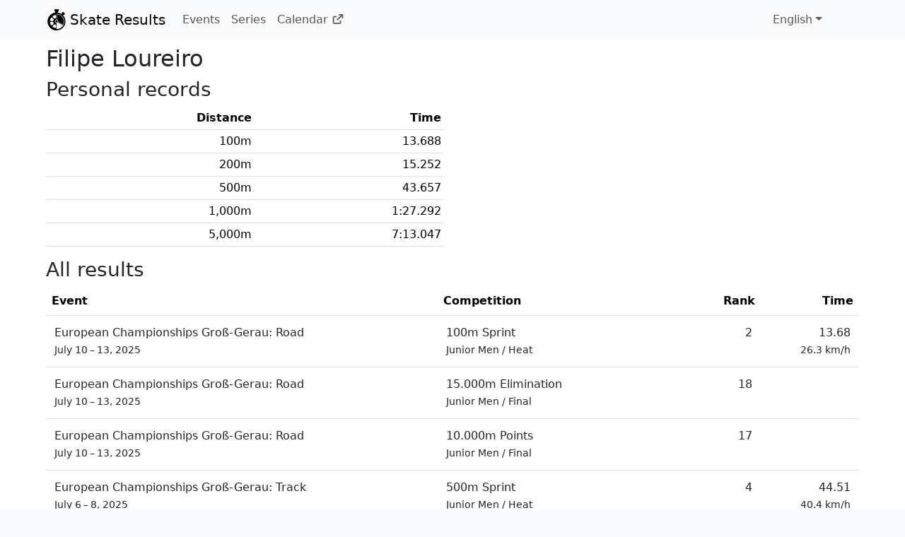

--- FILE ---
content_type: text/html; charset=utf-8
request_url: https://skateresults.app/athletes/filipe-loureiro
body_size: 7571
content:
<!DOCTYPE html><html lang="en" data-sentry-element="Html" data-sentry-component="ThisDocument" data-sentry-source-file="_document.tsx"><head data-sentry-element="Head" data-sentry-source-file="_document.tsx"><meta charSet="utf-8" data-next-head=""/><meta name="viewport" content="width=device-width, initial-scale=1" data-sentry-element="meta" data-sentry-source-file="_app.tsx" data-next-head=""/><link rel="alternate" hrefLang="de" href="https://skateresults.app/?lang=de" data-next-head=""/><link rel="alternate" hrefLang="en" href="https://skateresults.app/?lang=en" data-next-head=""/><meta name="twitter:card" content="summary_large_image" data-next-head=""/><meta property="og:url" content="https://skateresults.app/athletes/filipe-loureiro" data-next-head=""/><meta property="og:type" content="website" data-next-head=""/><meta property="og:image" content="https://skateresults.app/api/opengraph?url=%2Fathletes%2Ffilipe-loureiro&amp;lang=en" data-next-head=""/><meta property="og:image:width" content="1200" data-next-head=""/><meta property="og:image:height" content="600" data-next-head=""/><meta property="og:locale" content="en" data-next-head=""/><meta property="og:site_name" content="Skate Results" data-next-head=""/><link rel="canonical" href="https://skateresults.app/athletes/filipe-loureiro" data-next-head=""/><link rel="icon" href="/img/logo.svg" data-next-head=""/><meta name="apple-mobile-web-app-status-bar-style" content="#fff" data-sentry-element="meta" data-sentry-source-file="_app.tsx" data-next-head=""/><link rel="mask-icon" href="/img/logo.svg" color="#000" data-next-head=""/><link rel="apple-touch-icon" href="/img/apple-icon-180.png"/><meta name="apple-mobile-web-app-capable" content="yes" data-sentry-element="meta" data-sentry-source-file="index.tsx"/><link rel="apple-touch-startup-image" href="/img/apple-splash-2048-2732.png" media="(device-width: 1024px) and (device-height: 1366px) and (-webkit-device-pixel-ratio: 2) and (orientation: portrait)"/><link rel="apple-touch-startup-image" href="/img/apple-splash-2732-2048.png" media="(device-width: 1024px) and (device-height: 1366px) and (-webkit-device-pixel-ratio: 2) and (orientation: landscape)"/><link rel="apple-touch-startup-image" href="/img/apple-splash-1668-2388.png" media="(device-width: 834px) and (device-height: 1194px) and (-webkit-device-pixel-ratio: 2) and (orientation: portrait)"/><link rel="apple-touch-startup-image" href="/img/apple-splash-2388-1668.png" media="(device-width: 834px) and (device-height: 1194px) and (-webkit-device-pixel-ratio: 2) and (orientation: landscape)"/><link rel="apple-touch-startup-image" href="/img/apple-splash-1668-2224.png" media="(device-width: 834px) and (device-height: 1112px) and (-webkit-device-pixel-ratio: 2) and (orientation: portrait)"/><link rel="apple-touch-startup-image" href="/img/apple-splash-2224-1668.png" media="(device-width: 834px) and (device-height: 1112px) and (-webkit-device-pixel-ratio: 2) and (orientation: landscape)"/><link rel="apple-touch-startup-image" href="/img/apple-splash-1620-2160.png" media="(device-width: 810px) and (device-height: 1080px) and (-webkit-device-pixel-ratio: 2) and (orientation: portrait)"/><link rel="apple-touch-startup-image" href="/img/apple-splash-2160-1620.png" media="(device-width: 810px) and (device-height: 1080px) and (-webkit-device-pixel-ratio: 2) and (orientation: landscape)"/><link rel="apple-touch-startup-image" href="/img/apple-splash-1290-2796.png" media="(device-width: 430px) and (device-height: 932px) and (-webkit-device-pixel-ratio: 3) and (orientation: portrait)"/><link rel="apple-touch-startup-image" href="/img/apple-splash-2796-1290.png" media="(device-width: 430px) and (device-height: 932px) and (-webkit-device-pixel-ratio: 3) and (orientation: landscape)"/><link rel="apple-touch-startup-image" href="/img/apple-splash-1179-2556.png" media="(device-width: 393px) and (device-height: 852px) and (-webkit-device-pixel-ratio: 3) and (orientation: portrait)"/><link rel="apple-touch-startup-image" href="/img/apple-splash-2556-1179.png" media="(device-width: 393px) and (device-height: 852px) and (-webkit-device-pixel-ratio: 3) and (orientation: landscape)"/><link rel="apple-touch-startup-image" href="/img/apple-splash-1284-2778.png" media="(device-width: 428px) and (device-height: 926px) and (-webkit-device-pixel-ratio: 3) and (orientation: portrait)"/><link rel="apple-touch-startup-image" href="/img/apple-splash-2778-1284.png" media="(device-width: 428px) and (device-height: 926px) and (-webkit-device-pixel-ratio: 3) and (orientation: landscape)"/><link rel="apple-touch-startup-image" href="/img/apple-splash-1170-2532.png" media="(device-width: 390px) and (device-height: 844px) and (-webkit-device-pixel-ratio: 3) and (orientation: portrait)"/><link rel="apple-touch-startup-image" href="/img/apple-splash-2532-1170.png" media="(device-width: 390px) and (device-height: 844px) and (-webkit-device-pixel-ratio: 3) and (orientation: landscape)"/><link rel="apple-touch-startup-image" href="/img/apple-splash-1125-2436.png" media="(device-width: 375px) and (device-height: 812px) and (-webkit-device-pixel-ratio: 3) and (orientation: portrait)"/><link rel="apple-touch-startup-image" href="/img/apple-splash-2436-1125.png" media="(device-width: 375px) and (device-height: 812px) and (-webkit-device-pixel-ratio: 3) and (orientation: landscape)"/><link rel="apple-touch-startup-image" href="/img/apple-splash-1242-2688.png" media="(device-width: 414px) and (device-height: 896px) and (-webkit-device-pixel-ratio: 3) and (orientation: portrait)"/><link rel="apple-touch-startup-image" href="/img/apple-splash-2688-1242.png" media="(device-width: 414px) and (device-height: 896px) and (-webkit-device-pixel-ratio: 3) and (orientation: landscape)"/><link rel="apple-touch-startup-image" href="/img/apple-splash-828-1792.png" media="(device-width: 414px) and (device-height: 896px) and (-webkit-device-pixel-ratio: 2) and (orientation: portrait)"/><link rel="apple-touch-startup-image" href="/img/apple-splash-1792-828.png" media="(device-width: 414px) and (device-height: 896px) and (-webkit-device-pixel-ratio: 2) and (orientation: landscape)"/><meta name="mobile-web-app-capable" content="yes" data-sentry-element="meta" data-sentry-source-file="_app.tsx" data-next-head=""/><meta name="theme-color" content="#fff" data-sentry-element="meta" data-sentry-source-file="_app.tsx" data-next-head=""/><link rel="manifest" href="/manifest.webmanifest" data-next-head=""/><link rel="preload" href="/_next/static/media/logo.4177f07b.svg" as="image" data-next-head=""/><title data-next-head="">Filipe Loureiro - Skate Results</title><meta name="robots" content="index,follow" data-next-head=""/><meta name="description" content="All results of Filipe Loureiro." data-next-head=""/><meta property="og:title" content="Filipe Loureiro - Skate Results" data-next-head=""/><meta property="og:description" content="All results of Filipe Loureiro." data-next-head=""/><link rel="preload" href="/_next/static/css/ac95abc8c2d09d31.css" as="style"/><link rel="preload" href="/_next/static/css/33c20565b1e4fb2a.css" as="style"/><meta name="sentry-trace" content="fe5d62755fb8e215b5e9ae283a7a09a0-6fe2295cab125f0c"/><meta name="baggage" content="sentry-environment=production,sentry-release=app%40v5.157.0,sentry-public_key=5affecb21dbc62382426fee793c85208,sentry-trace_id=fe5d62755fb8e215b5e9ae283a7a09a0,sentry-org_id=4507855031959552"/><link rel="stylesheet" href="/_next/static/css/ac95abc8c2d09d31.css" data-n-g=""/><link rel="stylesheet" href="/_next/static/css/33c20565b1e4fb2a.css" data-n-p=""/><noscript data-n-css=""></noscript><script defer="" noModule="" src="/_next/static/chunks/polyfills-42372ed130431b0a.js"></script><script src="/_next/static/chunks/webpack-f1e0aec1949614ee.js" defer=""></script><script src="/_next/static/chunks/framework-a7fed33fc7d5cdb9.js" defer=""></script><script src="/_next/static/chunks/main-3ee8bc0c90ed2a00.js" defer=""></script><script src="/_next/static/chunks/pages/_app-4664b85c906f510e.js" defer=""></script><script src="/_next/static/chunks/8883-e8829a9562176a07.js" defer=""></script><script src="/_next/static/chunks/pages/athletes/%5BathleteUrl%5D-92e913655df419de.js" defer=""></script><script src="/_next/static/5T8PdenTSqgeJcngiMXo8/_buildManifest.js" defer=""></script><script src="/_next/static/5T8PdenTSqgeJcngiMXo8/_ssgManifest.js" defer=""></script></head><body class="bg-light"><link rel="preload" as="image" href="/_next/static/media/logo.4177f07b.svg"/><div id="__next"><nav data-sentry-element="Navbar" data-sentry-component="AppNavbar" data-sentry-source-file="index.tsx" class="navbar navbar-expand-sm navbar-light bg-light"><div class="styles_container__2jveS styles_navbar__6mrnx"><a data-sentry-element="Navbar.Brand" data-sentry-component="BrandButton" data-sentry-source-file="BrandButton.tsx" class="navbar-brand" href="/"><img alt="" data-sentry-element="Image" data-sentry-source-file="BrandButton.tsx" width="30" height="30" decoding="async" data-nimg="1" class="d-inline-block align-top me-1" style="color:transparent" src="/_next/static/media/logo.4177f07b.svg"/><span>Skate Results</span></a><button aria-controls="_R_6rm_" data-sentry-element="Navbar.Toggle" data-sentry-source-file="index.tsx" type="button" aria-label="Toggle navigation" class="navbar-toggler collapsed"><span class="navbar-toggler-icon"></span></button><div class="navbar-collapse collapse" id="_R_6rm_" data-sentry-element="Navbar.Collapse" data-sentry-source-file="index.tsx"><div class="me-auto d-print-none navbar-nav" data-sentry-element="Nav" data-sentry-source-file="index.tsx"><a data-sentry-element="Nav.Link" data-sentry-component="EventsButton" data-sentry-source-file="EventsButton.tsx" data-rr-ui-event-key="/events" class="nav-link" href="/events">Events</a><a data-sentry-element="Nav.Link" data-sentry-component="SeriesButton" data-sentry-source-file="SeriesButton.tsx" data-rr-ui-event-key="/series" class="nav-link" href="/series">Series</a><a href="https://speedskating.events" data-sentry-element="Nav.Link" data-sentry-component="CalendarButton" data-sentry-source-file="CalendarButton.tsx" data-rr-ui-event-key="https://speedskating.events" class="nav-link">Calendar<!-- --> <svg data-sentry-element="FontAwesomeIcon" data-sentry-source-file="CalendarButton.tsx" data-prefix="fas" data-icon="arrow-up-right-from-square" class="svg-inline--fa fa-arrow-up-right-from-square fa-sm" role="img" viewBox="0 0 512 512" aria-hidden="true"><path fill="currentColor" d="M320 0c-17.7 0-32 14.3-32 32s14.3 32 32 32l82.7 0-201.4 201.4c-12.5 12.5-12.5 32.8 0 45.3s32.8 12.5 45.3 0L448 109.3 448 192c0 17.7 14.3 32 32 32s32-14.3 32-32l0-160c0-17.7-14.3-32-32-32L320 0zM80 96C35.8 96 0 131.8 0 176L0 432c0 44.2 35.8 80 80 80l256 0c44.2 0 80-35.8 80-80l0-80c0-17.7-14.3-32-32-32s-32 14.3-32 32l0 80c0 8.8-7.2 16-16 16L80 448c-8.8 0-16-7.2-16-16l0-256c0-8.8 7.2-16 16-16l80 0c17.7 0 32-14.3 32-32s-14.3-32-32-32L80 96z"></path></svg></a></div><div class="d-print-none d-flex gap-sm-2 navbar-nav" data-sentry-element="Nav" data-sentry-source-file="index.tsx"><div data-sentry-element="Dropdown" data-sentry-component="LanguageDropdown" data-sentry-source-file="LanguageDropdown.tsx" class="nav-item dropdown"><button class="nav-link styles_LanguageDropdownToggle__LVlT_ dropdown-toggle" id="_R_rmrmH1_" aria-expanded="false" type="button" role="combobox" aria-label="Language" aria-activedescendant="_R_rmrm_-en" data-sentry-element="Dropdown.Toggle" data-sentry-source-file="LanguageDropdown.tsx">English</button><div role="listbox" data-sentry-element="Dropdown.Menu" data-sentry-source-file="LanguageDropdown.tsx" data-bs-popper="static" class="styles_LanguageDropdownMenu__hpFOJ dropdown-menu dropdown-menu-end"><button role="option" id="_R_rmrm_-de" aria-selected="false" data-rr-ui-dropdown-item="" class="dropdown-item">German</button><button role="option" id="_R_rmrm_-en" aria-selected="true" data-rr-ui-dropdown-item="" class="dropdown-item active">English</button></div></div><div class="styles_AuthBox__dcBto"></div></div></div></div></nav><div class="w-100 bg-white py-2"><div class="styles_container__2jveS styles_contentContainer__9O2H6"><main data-sentry-component="AthleteRoute" data-sentry-source-file="index.tsx"><div role="presentation" data-sentry-component="Content" data-sentry-source-file="index.tsx"><h2 data-sentry-component="Details" data-sentry-source-file="Details.tsx">Filipe<!-- --> <!-- -->Loureiro</h2><h3>Personal records</h3><div data-sentry-element="Row" data-sentry-source-file="Records.tsx" class="row"><div data-sentry-element="Col" data-sentry-source-file="Records.tsx" class="col-sm-6"><table data-sentry-element="Table" data-sentry-source-file="Records.tsx" class="table table-sm table-hover"><thead><tr><th class="text-end">Distance</th><th class="text-end">Time</th></tr></thead><tbody><tr><td class="text-end tabular-nums" aria-label="100 meters">100<!-- -->m</td><td class="text-end tabular-nums">13.688</td></tr><tr><td class="text-end tabular-nums" aria-label="200 meters">200<!-- -->m</td><td class="text-end tabular-nums">15.252</td></tr><tr><td class="text-end tabular-nums" aria-label="500 meters">500<!-- -->m</td><td class="text-end tabular-nums">43.657</td></tr><tr><td class="text-end tabular-nums" aria-label="1000 meters">1,000<!-- -->m</td><td class="text-end tabular-nums">1:27.292</td></tr><tr><td class="text-end tabular-nums" aria-label="5000 meters">5,000<!-- -->m</td><td class="text-end tabular-nums">7:13.047</td></tr></tbody></table></div></div><h3>All results</h3><div class="table-responsive"><table data-sentry-element="Table" data-sentry-source-file="Results.tsx" class="table table-hover"><thead><tr><th>Event</th><th>Competition</th><th class="text-end">Rank</th><th class="text-end">Time</th></tr></thead><tbody><tr data-sentry-component="Row" data-sentry-source-file="Results.tsx"><td class="p-0"><a class="Results_cellLink__LbHkG" data-sentry-element="Link" data-sentry-source-file="Results.tsx" href="/ec-road-2025/results/junior-men/100m-sprint/heat-5#filipe-loureiro">European Championships Groß-Gerau: Road<br/><small>July 10 – 13, 2025</small></a></td><td class="p-0"><a class="Results_cellLink__LbHkG" data-sentry-element="Link" data-sentry-source-file="Results.tsx" href="/ec-road-2025/results/junior-men/100m-sprint/heat-5#filipe-loureiro">100m Sprint<br/><small>Junior Men<!-- --> /<!-- --> <!-- -->Heat</small></a></td><td class="text-end p-0 tabular-nums"><a class="Results_cellLink__LbHkG" data-sentry-element="Link" data-sentry-source-file="Results.tsx" href="/ec-road-2025/results/junior-men/100m-sprint/heat-5#filipe-loureiro">2</a></td><td class="text-end p-0 tabular-nums"><a class="Results_cellLink__LbHkG" data-sentry-element="Link" data-sentry-source-file="Results.tsx" href="/ec-road-2025/results/junior-men/100m-sprint/heat-5#filipe-loureiro">13.68<br/><small>26.3<!-- --> <!-- -->km/h</small></a></td></tr><tr data-sentry-component="Row" data-sentry-source-file="Results.tsx"><td class="p-0"><a class="Results_cellLink__LbHkG" data-sentry-element="Link" data-sentry-source-file="Results.tsx" href="/ec-road-2025/results/junior-men/15000m-elimination/final-a#filipe-loureiro">European Championships Groß-Gerau: Road<br/><small>July 10 – 13, 2025</small></a></td><td class="p-0"><a class="Results_cellLink__LbHkG" data-sentry-element="Link" data-sentry-source-file="Results.tsx" href="/ec-road-2025/results/junior-men/15000m-elimination/final-a#filipe-loureiro">15.000m Elimination<br/><small>Junior Men<!-- --> /<!-- --> <!-- -->Final</small></a></td><td class="text-end p-0 tabular-nums"><a class="Results_cellLink__LbHkG" data-sentry-element="Link" data-sentry-source-file="Results.tsx" href="/ec-road-2025/results/junior-men/15000m-elimination/final-a#filipe-loureiro">18</a></td><td class="text-end p-0 tabular-nums"><a class="Results_cellLink__LbHkG" data-sentry-element="Link" data-sentry-source-file="Results.tsx" href="/ec-road-2025/results/junior-men/15000m-elimination/final-a#filipe-loureiro"></a></td></tr><tr data-sentry-component="Row" data-sentry-source-file="Results.tsx"><td class="p-0"><a class="Results_cellLink__LbHkG" data-sentry-element="Link" data-sentry-source-file="Results.tsx" href="/ec-road-2025/results/junior-men/10000m-points/final-a#filipe-loureiro">European Championships Groß-Gerau: Road<br/><small>July 10 – 13, 2025</small></a></td><td class="p-0"><a class="Results_cellLink__LbHkG" data-sentry-element="Link" data-sentry-source-file="Results.tsx" href="/ec-road-2025/results/junior-men/10000m-points/final-a#filipe-loureiro">10.000m Points<br/><small>Junior Men<!-- --> /<!-- --> <!-- -->Final</small></a></td><td class="text-end p-0 tabular-nums"><a class="Results_cellLink__LbHkG" data-sentry-element="Link" data-sentry-source-file="Results.tsx" href="/ec-road-2025/results/junior-men/10000m-points/final-a#filipe-loureiro">17</a></td><td class="text-end p-0 tabular-nums"><a class="Results_cellLink__LbHkG" data-sentry-element="Link" data-sentry-source-file="Results.tsx" href="/ec-road-2025/results/junior-men/10000m-points/final-a#filipe-loureiro"></a></td></tr><tr data-sentry-component="Row" data-sentry-source-file="Results.tsx"><td class="p-0"><a class="Results_cellLink__LbHkG" data-sentry-element="Link" data-sentry-source-file="Results.tsx" href="/ec-track-2025/results/junior-men/500m-sprint/heat-2#filipe-loureiro">European Championships Groß-Gerau: Track<br/><small>July 6 – 8, 2025</small></a></td><td class="p-0"><a class="Results_cellLink__LbHkG" data-sentry-element="Link" data-sentry-source-file="Results.tsx" href="/ec-track-2025/results/junior-men/500m-sprint/heat-2#filipe-loureiro">500m Sprint<br/><small>Junior Men<!-- --> /<!-- --> <!-- -->Heat</small></a></td><td class="text-end p-0 tabular-nums"><a class="Results_cellLink__LbHkG" data-sentry-element="Link" data-sentry-source-file="Results.tsx" href="/ec-track-2025/results/junior-men/500m-sprint/heat-2#filipe-loureiro">4</a></td><td class="text-end p-0 tabular-nums"><a class="Results_cellLink__LbHkG" data-sentry-element="Link" data-sentry-source-file="Results.tsx" href="/ec-track-2025/results/junior-men/500m-sprint/heat-2#filipe-loureiro">44.51<br/><small>40.4<!-- --> <!-- -->km/h</small></a></td></tr><tr data-sentry-component="Row" data-sentry-source-file="Results.tsx"><td class="p-0"><a class="Results_cellLink__LbHkG" data-sentry-element="Link" data-sentry-source-file="Results.tsx" href="/ec-track-2025/results/junior-men/1000m-sprint/heat-2#filipe-loureiro">European Championships Groß-Gerau: Track<br/><small>July 6 – 8, 2025</small></a></td><td class="p-0"><a class="Results_cellLink__LbHkG" data-sentry-element="Link" data-sentry-source-file="Results.tsx" href="/ec-track-2025/results/junior-men/1000m-sprint/heat-2#filipe-loureiro">1.000m Sprint<br/><small>Junior Men<!-- --> /<!-- --> <!-- -->Heat</small></a></td><td class="text-end p-0 tabular-nums"><a class="Results_cellLink__LbHkG" data-sentry-element="Link" data-sentry-source-file="Results.tsx" href="/ec-track-2025/results/junior-men/1000m-sprint/heat-2#filipe-loureiro">3</a></td><td class="text-end p-0 tabular-nums"><a class="Results_cellLink__LbHkG" data-sentry-element="Link" data-sentry-source-file="Results.tsx" href="/ec-track-2025/results/junior-men/1000m-sprint/heat-2#filipe-loureiro">1:27.30<br/><small>41.2<!-- --> <!-- -->km/h</small></a></td></tr><tr data-sentry-component="Row" data-sentry-source-file="Results.tsx"><td class="p-0"><a class="Results_cellLink__LbHkG" data-sentry-element="Link" data-sentry-source-file="Results.tsx" href="/ec-track-2025/results/junior-men/5000m-points/final-a#filipe-loureiro">European Championships Groß-Gerau: Track<br/><small>July 6 – 8, 2025</small></a></td><td class="p-0"><a class="Results_cellLink__LbHkG" data-sentry-element="Link" data-sentry-source-file="Results.tsx" href="/ec-track-2025/results/junior-men/5000m-points/final-a#filipe-loureiro">5.000m Points<br/><small>Junior Men<!-- --> /<!-- --> <!-- -->Final</small></a></td><td class="text-end p-0 tabular-nums"><a class="Results_cellLink__LbHkG" data-sentry-element="Link" data-sentry-source-file="Results.tsx" href="/ec-track-2025/results/junior-men/5000m-points/final-a#filipe-loureiro">14</a></td><td class="text-end p-0 tabular-nums"><a class="Results_cellLink__LbHkG" data-sentry-element="Link" data-sentry-source-file="Results.tsx" href="/ec-track-2025/results/junior-men/5000m-points/final-a#filipe-loureiro"></a></td></tr><tr data-sentry-component="Row" data-sentry-source-file="Results.tsx"><td class="p-0"><a class="Results_cellLink__LbHkG" data-sentry-element="Link" data-sentry-source-file="Results.tsx" href="/ets-woergl-2025/results/juniors-men/500m-d-sprint-tournament/heat-2#filipe-loureiro">European Track Series Wörgl<br/><small>May 30 – June 1, 2025</small></a></td><td class="p-0"><a class="Results_cellLink__LbHkG" data-sentry-element="Link" data-sentry-source-file="Results.tsx" href="/ets-woergl-2025/results/juniors-men/500m-d-sprint-tournament/heat-2#filipe-loureiro">500m +D Sprint tournament<br/><small>Juniors Men<!-- --> /<!-- --> <!-- -->Heat</small></a></td><td class="text-end p-0 tabular-nums"><a class="Results_cellLink__LbHkG" data-sentry-element="Link" data-sentry-source-file="Results.tsx" href="/ets-woergl-2025/results/juniors-men/500m-d-sprint-tournament/heat-2#filipe-loureiro">4</a></td><td class="text-end p-0 tabular-nums"><a class="Results_cellLink__LbHkG" data-sentry-element="Link" data-sentry-source-file="Results.tsx" href="/ets-woergl-2025/results/juniors-men/500m-d-sprint-tournament/heat-2#filipe-loureiro">46.23<br/><small>38.9<!-- --> <!-- -->km/h</small></a></td></tr><tr data-sentry-component="Row" data-sentry-source-file="Results.tsx"><td class="p-0"><a class="Results_cellLink__LbHkG" data-sentry-element="Link" data-sentry-source-file="Results.tsx" href="/ets-woergl-2025/results/juniors-men/500m-d-sprint-tournament/quarterfinal-1#filipe-loureiro">European Track Series Wörgl<br/><small>May 30 – June 1, 2025</small></a></td><td class="p-0"><a class="Results_cellLink__LbHkG" data-sentry-element="Link" data-sentry-source-file="Results.tsx" href="/ets-woergl-2025/results/juniors-men/500m-d-sprint-tournament/quarterfinal-1#filipe-loureiro">500m +D Sprint tournament<br/><small>Juniors Men<!-- --> /<!-- --> <!-- -->Quarter final</small></a></td><td class="text-end p-0 tabular-nums"><a class="Results_cellLink__LbHkG" data-sentry-element="Link" data-sentry-source-file="Results.tsx" href="/ets-woergl-2025/results/juniors-men/500m-d-sprint-tournament/quarterfinal-1#filipe-loureiro">4</a></td><td class="text-end p-0 tabular-nums"><a class="Results_cellLink__LbHkG" data-sentry-element="Link" data-sentry-source-file="Results.tsx" href="/ets-woergl-2025/results/juniors-men/500m-d-sprint-tournament/quarterfinal-1#filipe-loureiro">46.21<br/><small>38.9<!-- --> <!-- -->km/h</small></a></td></tr><tr data-sentry-component="Row" data-sentry-source-file="Results.tsx"><td class="p-0"><a class="Results_cellLink__LbHkG" data-sentry-element="Link" data-sentry-source-file="Results.tsx" href="/ets-woergl-2025/results/juniors-men/1000m/heat-3#filipe-loureiro">European Track Series Wörgl<br/><small>May 30 – June 1, 2025</small></a></td><td class="p-0"><a class="Results_cellLink__LbHkG" data-sentry-element="Link" data-sentry-source-file="Results.tsx" href="/ets-woergl-2025/results/juniors-men/1000m/heat-3#filipe-loureiro">1.000m<br/><small>Juniors Men<!-- --> /<!-- --> <!-- -->Heat</small></a></td><td class="text-end p-0 tabular-nums"><a class="Results_cellLink__LbHkG" data-sentry-element="Link" data-sentry-source-file="Results.tsx" href="/ets-woergl-2025/results/juniors-men/1000m/heat-3#filipe-loureiro">4</a></td><td class="text-end p-0 tabular-nums"><a class="Results_cellLink__LbHkG" data-sentry-element="Link" data-sentry-source-file="Results.tsx" href="/ets-woergl-2025/results/juniors-men/1000m/heat-3#filipe-loureiro">1:27.29<br/><small>41.2<!-- --> <!-- -->km/h</small></a></td></tr><tr data-sentry-component="Row" data-sentry-source-file="Results.tsx"><td class="p-0"><a class="Results_cellLink__LbHkG" data-sentry-element="Link" data-sentry-source-file="Results.tsx" href="/ets-woergl-2025/results/juniors-men/5000m-points/final-a#filipe-loureiro">European Track Series Wörgl<br/><small>May 30 – June 1, 2025</small></a></td><td class="p-0"><a class="Results_cellLink__LbHkG" data-sentry-element="Link" data-sentry-source-file="Results.tsx" href="/ets-woergl-2025/results/juniors-men/5000m-points/final-a#filipe-loureiro">5.000m Points<br/><small>Juniors Men<!-- --> /<!-- --> <!-- -->Final</small></a></td><td class="text-end p-0 tabular-nums"><a class="Results_cellLink__LbHkG" data-sentry-element="Link" data-sentry-source-file="Results.tsx" href="/ets-woergl-2025/results/juniors-men/5000m-points/final-a#filipe-loureiro">4</a></td><td class="text-end p-0 tabular-nums"><a class="Results_cellLink__LbHkG" data-sentry-element="Link" data-sentry-source-file="Results.tsx" href="/ets-woergl-2025/results/juniors-men/5000m-points/final-a#filipe-loureiro">7:32.18<br/><small>39.8<!-- --> <!-- -->km/h</small></a></td></tr><tr data-sentry-component="Row" data-sentry-source-file="Results.tsx"><td class="p-0"><a class="Results_cellLink__LbHkG" data-sentry-element="Link" data-sentry-source-file="Results.tsx" href="/ets-woergl-2025/results/juniors-men/10000m-elimination/final-a#filipe-loureiro">European Track Series Wörgl<br/><small>May 30 – June 1, 2025</small></a></td><td class="p-0"><a class="Results_cellLink__LbHkG" data-sentry-element="Link" data-sentry-source-file="Results.tsx" href="/ets-woergl-2025/results/juniors-men/10000m-elimination/final-a#filipe-loureiro">10.000m Elimination<br/><small>Juniors Men<!-- --> /<!-- --> <!-- -->Final</small></a></td><td class="text-end p-0 tabular-nums"><a class="Results_cellLink__LbHkG" data-sentry-element="Link" data-sentry-source-file="Results.tsx" href="/ets-woergl-2025/results/juniors-men/10000m-elimination/final-a#filipe-loureiro">6</a></td><td class="text-end p-0 tabular-nums"><a class="Results_cellLink__LbHkG" data-sentry-element="Link" data-sentry-source-file="Results.tsx" href="/ets-woergl-2025/results/juniors-men/10000m-elimination/final-a#filipe-loureiro"></a></td></tr><tr data-sentry-component="Row" data-sentry-source-file="Results.tsx"><td class="p-0"><a class="Results_cellLink__LbHkG" data-sentry-element="Link" data-sentry-source-file="Results.tsx" href="/holland-cup-2025/results/junior-men/5000m-points/final-a#filipe-loureiro">Holland Cup Heerde 2025<br/><small>May 9 – 11, 2025</small></a></td><td class="p-0"><a class="Results_cellLink__LbHkG" data-sentry-element="Link" data-sentry-source-file="Results.tsx" href="/holland-cup-2025/results/junior-men/5000m-points/final-a#filipe-loureiro">5.000m Points<br/><small>Junior Men<!-- --> /<!-- --> <!-- -->Final</small></a></td><td class="text-end p-0 tabular-nums"><a class="Results_cellLink__LbHkG" data-sentry-element="Link" data-sentry-source-file="Results.tsx" href="/holland-cup-2025/results/junior-men/5000m-points/final-a#filipe-loureiro">12</a></td><td class="text-end p-0 tabular-nums"><a class="Results_cellLink__LbHkG" data-sentry-element="Link" data-sentry-source-file="Results.tsx" href="/holland-cup-2025/results/junior-men/5000m-points/final-a#filipe-loureiro"></a></td></tr><tr data-sentry-component="Row" data-sentry-source-file="Results.tsx"><td class="p-0"><a class="Results_cellLink__LbHkG" data-sentry-element="Link" data-sentry-source-file="Results.tsx" href="/holland-cup-2025/results/junior-men/10000m-elimination/final-a#filipe-loureiro">Holland Cup Heerde 2025<br/><small>May 9 – 11, 2025</small></a></td><td class="p-0"><a class="Results_cellLink__LbHkG" data-sentry-element="Link" data-sentry-source-file="Results.tsx" href="/holland-cup-2025/results/junior-men/10000m-elimination/final-a#filipe-loureiro">10.000m Elimination<br/><small>Junior Men<!-- --> /<!-- --> <!-- -->Final</small></a></td><td class="text-end p-0 tabular-nums"><a class="Results_cellLink__LbHkG" data-sentry-element="Link" data-sentry-source-file="Results.tsx" href="/holland-cup-2025/results/junior-men/10000m-elimination/final-a#filipe-loureiro">7</a></td><td class="text-end p-0 tabular-nums"><a class="Results_cellLink__LbHkG" data-sentry-element="Link" data-sentry-source-file="Results.tsx" href="/holland-cup-2025/results/junior-men/10000m-elimination/final-a#filipe-loureiro"></a></td></tr><tr data-sentry-component="Row" data-sentry-source-file="Results.tsx"><td class="p-0"><a class="Results_cellLink__LbHkG" data-sentry-element="Link" data-sentry-source-file="Results.tsx" href="/holland-cup-2025/results/junior-men/1000m-sprint-tournament/heat-3#filipe-loureiro">Holland Cup Heerde 2025<br/><small>May 9 – 11, 2025</small></a></td><td class="p-0"><a class="Results_cellLink__LbHkG" data-sentry-element="Link" data-sentry-source-file="Results.tsx" href="/holland-cup-2025/results/junior-men/1000m-sprint-tournament/heat-3#filipe-loureiro">1.000m Sprint tournament<br/><small>Junior Men<!-- --> /<!-- --> <!-- -->Heat</small></a></td><td class="text-end p-0 tabular-nums"><a class="Results_cellLink__LbHkG" data-sentry-element="Link" data-sentry-source-file="Results.tsx" href="/holland-cup-2025/results/junior-men/1000m-sprint-tournament/heat-3#filipe-loureiro">3</a></td><td class="text-end p-0 tabular-nums"><a class="Results_cellLink__LbHkG" data-sentry-element="Link" data-sentry-source-file="Results.tsx" href="/holland-cup-2025/results/junior-men/1000m-sprint-tournament/heat-3#filipe-loureiro">1:28.61<br/><small>40.6<!-- --> <!-- -->km/h</small></a></td></tr><tr data-sentry-component="Row" data-sentry-source-file="Results.tsx"><td class="p-0"><a class="Results_cellLink__LbHkG" data-sentry-element="Link" data-sentry-source-file="Results.tsx" href="/holland-cup-2025/results/junior-men/1000m-sprint-tournament/semifinal-1#filipe-loureiro">Holland Cup Heerde 2025<br/><small>May 9 – 11, 2025</small></a></td><td class="p-0"><a class="Results_cellLink__LbHkG" data-sentry-element="Link" data-sentry-source-file="Results.tsx" href="/holland-cup-2025/results/junior-men/1000m-sprint-tournament/semifinal-1#filipe-loureiro">1.000m Sprint tournament<br/><small>Junior Men<!-- --> /<!-- --> <!-- -->Semifinal</small></a></td><td class="text-end p-0 tabular-nums"><a class="Results_cellLink__LbHkG" data-sentry-element="Link" data-sentry-source-file="Results.tsx" href="/holland-cup-2025/results/junior-men/1000m-sprint-tournament/semifinal-1#filipe-loureiro">6</a></td><td class="text-end p-0 tabular-nums"><a class="Results_cellLink__LbHkG" data-sentry-element="Link" data-sentry-source-file="Results.tsx" href="/holland-cup-2025/results/junior-men/1000m-sprint-tournament/semifinal-1#filipe-loureiro">1:28.52<br/><small>40.7<!-- --> <!-- -->km/h</small></a></td></tr><tr data-sentry-component="Row" data-sentry-source-file="Results.tsx"><td class="p-0"><a class="Results_cellLink__LbHkG" data-sentry-element="Link" data-sentry-source-file="Results.tsx" href="/holland-cup-2025/results/junior-men/5000m-race-in-line/final-a#filipe-loureiro">Holland Cup Heerde 2025<br/><small>May 9 – 11, 2025</small></a></td><td class="p-0"><a class="Results_cellLink__LbHkG" data-sentry-element="Link" data-sentry-source-file="Results.tsx" href="/holland-cup-2025/results/junior-men/5000m-race-in-line/final-a#filipe-loureiro">5.000m Race in line<br/><small>Junior Men<!-- --> /<!-- --> <!-- -->Final</small></a></td><td class="text-end p-0 tabular-nums"><a class="Results_cellLink__LbHkG" data-sentry-element="Link" data-sentry-source-file="Results.tsx" href="/holland-cup-2025/results/junior-men/5000m-race-in-line/final-a#filipe-loureiro">11</a></td><td class="text-end p-0 tabular-nums"><a class="Results_cellLink__LbHkG" data-sentry-element="Link" data-sentry-source-file="Results.tsx" href="/holland-cup-2025/results/junior-men/5000m-race-in-line/final-a#filipe-loureiro">7:54.43<br/><small>37.9<!-- --> <!-- -->km/h</small></a></td></tr><tr data-sentry-component="Row" data-sentry-source-file="Results.tsx"><td class="p-0"><a class="Results_cellLink__LbHkG" data-sentry-element="Link" data-sentry-source-file="Results.tsx" href="/agi-2024/results/youth-men/dobbin-sprint/heat-1#filipe-loureiro">arena geisingen international 2024<br/><small>April 18 – 21, 2024</small></a></td><td class="p-0"><a class="Results_cellLink__LbHkG" data-sentry-element="Link" data-sentry-source-file="Results.tsx" href="/agi-2024/results/youth-men/dobbin-sprint/heat-1#filipe-loureiro">Dobbin Sprint<br/><small>Youth Men<!-- --> /<!-- --> <!-- -->Heat</small></a></td><td class="text-end p-0 tabular-nums"><a class="Results_cellLink__LbHkG" data-sentry-element="Link" data-sentry-source-file="Results.tsx" href="/agi-2024/results/youth-men/dobbin-sprint/heat-1#filipe-loureiro">17</a></td><td class="text-end p-0 tabular-nums"><a class="Results_cellLink__LbHkG" data-sentry-element="Link" data-sentry-source-file="Results.tsx" href="/agi-2024/results/youth-men/dobbin-sprint/heat-1#filipe-loureiro">15.25<br/><small>47.2<!-- --> <!-- -->km/h</small></a></td></tr><tr data-sentry-component="Row" data-sentry-source-file="Results.tsx"><td class="p-0"><a class="Results_cellLink__LbHkG" data-sentry-element="Link" data-sentry-source-file="Results.tsx" href="/agi-2024/results/youth-men/500md-sprint/heat-17#filipe-loureiro">arena geisingen international 2024<br/><small>April 18 – 21, 2024</small></a></td><td class="p-0"><a class="Results_cellLink__LbHkG" data-sentry-element="Link" data-sentry-source-file="Results.tsx" href="/agi-2024/results/youth-men/500md-sprint/heat-17#filipe-loureiro">500m+D Sprint<br/><small>Youth Men<!-- --> /<!-- --> <!-- -->Heat</small></a></td><td class="text-end p-0 tabular-nums"><a class="Results_cellLink__LbHkG" data-sentry-element="Link" data-sentry-source-file="Results.tsx" href="/agi-2024/results/youth-men/500md-sprint/heat-17#filipe-loureiro">2</a></td><td class="text-end p-0 tabular-nums"><a class="Results_cellLink__LbHkG" data-sentry-element="Link" data-sentry-source-file="Results.tsx" href="/agi-2024/results/youth-men/500md-sprint/heat-17#filipe-loureiro">44.34<br/><small>40.6<!-- --> <!-- -->km/h</small></a></td></tr><tr data-sentry-component="Row" data-sentry-source-file="Results.tsx"><td class="p-0"><a class="Results_cellLink__LbHkG" data-sentry-element="Link" data-sentry-source-file="Results.tsx" href="/agi-2024/results/youth-men/500md-sprint/eighthfinal-7#filipe-loureiro">arena geisingen international 2024<br/><small>April 18 – 21, 2024</small></a></td><td class="p-0"><a class="Results_cellLink__LbHkG" data-sentry-element="Link" data-sentry-source-file="Results.tsx" href="/agi-2024/results/youth-men/500md-sprint/eighthfinal-7#filipe-loureiro">500m+D Sprint<br/><small>Youth Men<!-- --> /<!-- --> <!-- -->Eighth final</small></a></td><td class="text-end p-0 tabular-nums"><a class="Results_cellLink__LbHkG" data-sentry-element="Link" data-sentry-source-file="Results.tsx" href="/agi-2024/results/youth-men/500md-sprint/eighthfinal-7#filipe-loureiro">2</a></td><td class="text-end p-0 tabular-nums"><a class="Results_cellLink__LbHkG" data-sentry-element="Link" data-sentry-source-file="Results.tsx" href="/agi-2024/results/youth-men/500md-sprint/eighthfinal-7#filipe-loureiro">43.65<br/><small>41.2<!-- --> <!-- -->km/h</small></a></td></tr><tr data-sentry-component="Row" data-sentry-source-file="Results.tsx"><td class="p-0"><a class="Results_cellLink__LbHkG" data-sentry-element="Link" data-sentry-source-file="Results.tsx" href="/agi-2024/results/youth-men/500md-sprint/quarterfinal-2#filipe-loureiro">arena geisingen international 2024<br/><small>April 18 – 21, 2024</small></a></td><td class="p-0"><a class="Results_cellLink__LbHkG" data-sentry-element="Link" data-sentry-source-file="Results.tsx" href="/agi-2024/results/youth-men/500md-sprint/quarterfinal-2#filipe-loureiro">500m+D Sprint<br/><small>Youth Men<!-- --> /<!-- --> <!-- -->Quarter final</small></a></td><td class="text-end p-0 tabular-nums"><a class="Results_cellLink__LbHkG" data-sentry-element="Link" data-sentry-source-file="Results.tsx" href="/agi-2024/results/youth-men/500md-sprint/quarterfinal-2#filipe-loureiro">4</a></td><td class="text-end p-0 tabular-nums"><a class="Results_cellLink__LbHkG" data-sentry-element="Link" data-sentry-source-file="Results.tsx" href="/agi-2024/results/youth-men/500md-sprint/quarterfinal-2#filipe-loureiro">43.80<br/><small>41.1<!-- --> <!-- -->km/h</small></a></td></tr><tr data-sentry-component="Row" data-sentry-source-file="Results.tsx"><td class="p-0"><a class="Results_cellLink__LbHkG" data-sentry-element="Link" data-sentry-source-file="Results.tsx" href="/agi-2024/results/youth-men/5000m-points/heat-2#filipe-loureiro">arena geisingen international 2024<br/><small>April 18 – 21, 2024</small></a></td><td class="p-0"><a class="Results_cellLink__LbHkG" data-sentry-element="Link" data-sentry-source-file="Results.tsx" href="/agi-2024/results/youth-men/5000m-points/heat-2#filipe-loureiro">5.000m Points<br/><small>Youth Men<!-- --> /<!-- --> <!-- -->Heat</small></a></td><td class="text-end p-0 tabular-nums"><a class="Results_cellLink__LbHkG" data-sentry-element="Link" data-sentry-source-file="Results.tsx" href="/agi-2024/results/youth-men/5000m-points/heat-2#filipe-loureiro">5</a></td><td class="text-end p-0 tabular-nums"><a class="Results_cellLink__LbHkG" data-sentry-element="Link" data-sentry-source-file="Results.tsx" href="/agi-2024/results/youth-men/5000m-points/heat-2#filipe-loureiro">7:33.50<br/><small>39.7<!-- --> <!-- -->km/h</small></a></td></tr><tr data-sentry-component="Row" data-sentry-source-file="Results.tsx"><td class="p-0"><a class="Results_cellLink__LbHkG" data-sentry-element="Link" data-sentry-source-file="Results.tsx" href="/agi-2024/results/youth-men/5000m-points/final-a#filipe-loureiro">arena geisingen international 2024<br/><small>April 18 – 21, 2024</small></a></td><td class="p-0"><a class="Results_cellLink__LbHkG" data-sentry-element="Link" data-sentry-source-file="Results.tsx" href="/agi-2024/results/youth-men/5000m-points/final-a#filipe-loureiro">5.000m Points<br/><small>Youth Men<!-- --> /<!-- --> <!-- -->Final</small></a></td><td class="text-end p-0 tabular-nums"><a class="Results_cellLink__LbHkG" data-sentry-element="Link" data-sentry-source-file="Results.tsx" href="/agi-2024/results/youth-men/5000m-points/final-a#filipe-loureiro">10</a></td><td class="text-end p-0 tabular-nums"><a class="Results_cellLink__LbHkG" data-sentry-element="Link" data-sentry-source-file="Results.tsx" href="/agi-2024/results/youth-men/5000m-points/final-a#filipe-loureiro">7:13.04<br/><small>41.6<!-- --> <!-- -->km/h</small></a></td></tr><tr data-sentry-component="Row" data-sentry-source-file="Results.tsx"><td class="p-0"><a class="Results_cellLink__LbHkG" data-sentry-element="Link" data-sentry-source-file="Results.tsx" href="/agi-2024/results/youth-men/8000m-elimination/final-a#filipe-loureiro">arena geisingen international 2024<br/><small>April 18 – 21, 2024</small></a></td><td class="p-0"><a class="Results_cellLink__LbHkG" data-sentry-element="Link" data-sentry-source-file="Results.tsx" href="/agi-2024/results/youth-men/8000m-elimination/final-a#filipe-loureiro">8.000m Elimination<br/><small>Youth Men<!-- --> /<!-- --> <!-- -->Final</small></a></td><td class="text-end p-0 tabular-nums"><a class="Results_cellLink__LbHkG" data-sentry-element="Link" data-sentry-source-file="Results.tsx" href="/agi-2024/results/youth-men/8000m-elimination/final-a#filipe-loureiro">13</a></td><td class="text-end p-0 tabular-nums"><a class="Results_cellLink__LbHkG" data-sentry-element="Link" data-sentry-source-file="Results.tsx" href="/agi-2024/results/youth-men/8000m-elimination/final-a#filipe-loureiro"></a></td></tr><tr data-sentry-component="Row" data-sentry-source-file="Results.tsx"><td class="p-0"><a class="Results_cellLink__LbHkG" data-sentry-element="Link" data-sentry-source-file="Results.tsx" href="/agi-2023/results/youth-men/dobbin-sprint/heat-1#filipe-loureiro">arena geisingen international 2023<br/><small>April 20 – 23, 2023</small></a></td><td class="p-0"><a class="Results_cellLink__LbHkG" data-sentry-element="Link" data-sentry-source-file="Results.tsx" href="/agi-2023/results/youth-men/dobbin-sprint/heat-1#filipe-loureiro">Dobbin Sprint<br/><small>Youth Men<!-- --> /<!-- --> <!-- -->Heat</small></a></td><td class="text-end p-0 tabular-nums"><a class="Results_cellLink__LbHkG" data-sentry-element="Link" data-sentry-source-file="Results.tsx" href="/agi-2023/results/youth-men/dobbin-sprint/heat-1#filipe-loureiro">70</a></td><td class="text-end p-0 tabular-nums"><a class="Results_cellLink__LbHkG" data-sentry-element="Link" data-sentry-source-file="Results.tsx" href="/agi-2023/results/youth-men/dobbin-sprint/heat-1#filipe-loureiro">16.95<br/><small>42.5<!-- --> <!-- -->km/h</small></a></td></tr><tr data-sentry-component="Row" data-sentry-source-file="Results.tsx"><td class="p-0"><a class="Results_cellLink__LbHkG" data-sentry-element="Link" data-sentry-source-file="Results.tsx" href="/agi-2023/results/youth-men/500d-m-sprint-tournament/heat-13#filipe-loureiro">arena geisingen international 2023<br/><small>April 20 – 23, 2023</small></a></td><td class="p-0"><a class="Results_cellLink__LbHkG" data-sentry-element="Link" data-sentry-source-file="Results.tsx" href="/agi-2023/results/youth-men/500d-m-sprint-tournament/heat-13#filipe-loureiro">500+D m Sprint tournament<br/><small>Youth Men<!-- --> /<!-- --> <!-- -->Heat</small></a></td><td class="text-end p-0 tabular-nums"><a class="Results_cellLink__LbHkG" data-sentry-element="Link" data-sentry-source-file="Results.tsx" href="/agi-2023/results/youth-men/500d-m-sprint-tournament/heat-13#filipe-loureiro">6</a></td><td class="text-end p-0 tabular-nums"><a class="Results_cellLink__LbHkG" data-sentry-element="Link" data-sentry-source-file="Results.tsx" href="/agi-2023/results/youth-men/500d-m-sprint-tournament/heat-13#filipe-loureiro">48.93<br/><small>36.8<!-- --> <!-- -->km/h</small></a></td></tr><tr data-sentry-component="Row" data-sentry-source-file="Results.tsx"><td class="p-0"><a class="Results_cellLink__LbHkG" data-sentry-element="Link" data-sentry-source-file="Results.tsx" href="/agi-2023/results/youth-men/10000-m-elimination/final-c#filipe-loureiro">arena geisingen international 2023<br/><small>April 20 – 23, 2023</small></a></td><td class="p-0"><a class="Results_cellLink__LbHkG" data-sentry-element="Link" data-sentry-source-file="Results.tsx" href="/agi-2023/results/youth-men/10000-m-elimination/final-c#filipe-loureiro">10.000 m Elimination<br/><small>Youth Men<!-- --> /<!-- --> <!-- -->C-Final</small></a></td><td class="text-end p-0 tabular-nums"><a class="Results_cellLink__LbHkG" data-sentry-element="Link" data-sentry-source-file="Results.tsx" href="/agi-2023/results/youth-men/10000-m-elimination/final-c#filipe-loureiro">11</a></td><td class="text-end p-0 tabular-nums"><a class="Results_cellLink__LbHkG" data-sentry-element="Link" data-sentry-source-file="Results.tsx" href="/agi-2023/results/youth-men/10000-m-elimination/final-c#filipe-loureiro"></a></td></tr><tr data-sentry-component="Row" data-sentry-source-file="Results.tsx"><td class="p-0"><a class="Results_cellLink__LbHkG" data-sentry-element="Link" data-sentry-source-file="Results.tsx" href="/agi-2022/results/cadet-men/200-m-dobbin-sprint/heat-1#filipe-loureiro">arena geisingen international 2022<br/><small>April 29 – May 1, 2022</small></a></td><td class="p-0"><a class="Results_cellLink__LbHkG" data-sentry-element="Link" data-sentry-source-file="Results.tsx" href="/agi-2022/results/cadet-men/200-m-dobbin-sprint/heat-1#filipe-loureiro">200 m Dobbin Sprint<br/><small>Cadet Men<!-- --> /<!-- --> <!-- -->Heat</small></a></td><td class="text-end p-0 tabular-nums"><a class="Results_cellLink__LbHkG" data-sentry-element="Link" data-sentry-source-file="Results.tsx" href="/agi-2022/results/cadet-men/200-m-dobbin-sprint/heat-1#filipe-loureiro">2</a></td><td class="text-end p-0 tabular-nums"><a class="Results_cellLink__LbHkG" data-sentry-element="Link" data-sentry-source-file="Results.tsx" href="/agi-2022/results/cadet-men/200-m-dobbin-sprint/heat-1#filipe-loureiro">16.11<br/><small>44.7<!-- --> <!-- -->km/h</small></a></td></tr><tr data-sentry-component="Row" data-sentry-source-file="Results.tsx"><td class="p-0"><a class="Results_cellLink__LbHkG" data-sentry-element="Link" data-sentry-source-file="Results.tsx" href="/agi-2022/results/cadet-men/200-m-dobbin-sprint/final-a#filipe-loureiro">arena geisingen international 2022<br/><small>April 29 – May 1, 2022</small></a></td><td class="p-0"><a class="Results_cellLink__LbHkG" data-sentry-element="Link" data-sentry-source-file="Results.tsx" href="/agi-2022/results/cadet-men/200-m-dobbin-sprint/final-a#filipe-loureiro">200 m Dobbin Sprint<br/><small>Cadet Men<!-- --> /<!-- --> <!-- -->Final</small></a></td><td class="text-end p-0 tabular-nums"><a class="Results_cellLink__LbHkG" data-sentry-element="Link" data-sentry-source-file="Results.tsx" href="/agi-2022/results/cadet-men/200-m-dobbin-sprint/final-a#filipe-loureiro">5</a></td><td class="text-end p-0 tabular-nums"><a class="Results_cellLink__LbHkG" data-sentry-element="Link" data-sentry-source-file="Results.tsx" href="/agi-2022/results/cadet-men/200-m-dobbin-sprint/final-a#filipe-loureiro">16.15<br/><small>44.6<!-- --> <!-- -->km/h</small></a></td></tr><tr data-sentry-component="Row" data-sentry-source-file="Results.tsx"><td class="p-0"><a class="Results_cellLink__LbHkG" data-sentry-element="Link" data-sentry-source-file="Results.tsx" href="/agi-2022/results/cadet-men/500-m-sprint-tournament/heat-2#filipe-loureiro">arena geisingen international 2022<br/><small>April 29 – May 1, 2022</small></a></td><td class="p-0"><a class="Results_cellLink__LbHkG" data-sentry-element="Link" data-sentry-source-file="Results.tsx" href="/agi-2022/results/cadet-men/500-m-sprint-tournament/heat-2#filipe-loureiro">500 m Sprint tournament<br/><small>Cadet Men<!-- --> /<!-- --> <!-- -->Heat</small></a></td><td class="text-end p-0 tabular-nums"><a class="Results_cellLink__LbHkG" data-sentry-element="Link" data-sentry-source-file="Results.tsx" href="/agi-2022/results/cadet-men/500-m-sprint-tournament/heat-2#filipe-loureiro">1</a></td><td class="text-end p-0 tabular-nums"><a class="Results_cellLink__LbHkG" data-sentry-element="Link" data-sentry-source-file="Results.tsx" href="/agi-2022/results/cadet-men/500-m-sprint-tournament/heat-2#filipe-loureiro">46.52<br/><small>38.7<!-- --> <!-- -->km/h</small></a></td></tr><tr data-sentry-component="Row" data-sentry-source-file="Results.tsx"><td class="p-0"><a class="Results_cellLink__LbHkG" data-sentry-element="Link" data-sentry-source-file="Results.tsx" href="/agi-2022/results/cadet-men/500-m-sprint-tournament/quarterfinal-4#filipe-loureiro">arena geisingen international 2022<br/><small>April 29 – May 1, 2022</small></a></td><td class="p-0"><a class="Results_cellLink__LbHkG" data-sentry-element="Link" data-sentry-source-file="Results.tsx" href="/agi-2022/results/cadet-men/500-m-sprint-tournament/quarterfinal-4#filipe-loureiro">500 m Sprint tournament<br/><small>Cadet Men<!-- --> /<!-- --> <!-- -->Quarter final</small></a></td><td class="text-end p-0 tabular-nums"><a class="Results_cellLink__LbHkG" data-sentry-element="Link" data-sentry-source-file="Results.tsx" href="/agi-2022/results/cadet-men/500-m-sprint-tournament/quarterfinal-4#filipe-loureiro">1</a></td><td class="text-end p-0 tabular-nums"><a class="Results_cellLink__LbHkG" data-sentry-element="Link" data-sentry-source-file="Results.tsx" href="/agi-2022/results/cadet-men/500-m-sprint-tournament/quarterfinal-4#filipe-loureiro">46.66<br/><small>38.6<!-- --> <!-- -->km/h</small></a></td></tr><tr data-sentry-component="Row" data-sentry-source-file="Results.tsx"><td class="p-0"><a class="Results_cellLink__LbHkG" data-sentry-element="Link" data-sentry-source-file="Results.tsx" href="/agi-2022/results/cadet-men/500-m-sprint-tournament/semifinal-1#filipe-loureiro">arena geisingen international 2022<br/><small>April 29 – May 1, 2022</small></a></td><td class="p-0"><a class="Results_cellLink__LbHkG" data-sentry-element="Link" data-sentry-source-file="Results.tsx" href="/agi-2022/results/cadet-men/500-m-sprint-tournament/semifinal-1#filipe-loureiro">500 m Sprint tournament<br/><small>Cadet Men<!-- --> /<!-- --> <!-- -->Semifinal</small></a></td><td class="text-end p-0 tabular-nums"><a class="Results_cellLink__LbHkG" data-sentry-element="Link" data-sentry-source-file="Results.tsx" href="/agi-2022/results/cadet-men/500-m-sprint-tournament/semifinal-1#filipe-loureiro">4</a></td><td class="text-end p-0 tabular-nums"><a class="Results_cellLink__LbHkG" data-sentry-element="Link" data-sentry-source-file="Results.tsx" href="/agi-2022/results/cadet-men/500-m-sprint-tournament/semifinal-1#filipe-loureiro">45.65<br/><small>39.4<!-- --> <!-- -->km/h</small></a></td></tr><tr data-sentry-component="Row" data-sentry-source-file="Results.tsx"><td class="p-0"><a class="Results_cellLink__LbHkG" data-sentry-element="Link" data-sentry-source-file="Results.tsx" href="/agi-2022/results/cadet-men/4000-m-points/heat-2#filipe-loureiro">arena geisingen international 2022<br/><small>April 29 – May 1, 2022</small></a></td><td class="p-0"><a class="Results_cellLink__LbHkG" data-sentry-element="Link" data-sentry-source-file="Results.tsx" href="/agi-2022/results/cadet-men/4000-m-points/heat-2#filipe-loureiro">4.000 m Points<br/><small>Cadet Men<!-- --> /<!-- --> <!-- -->Heat</small></a></td><td class="text-end p-0 tabular-nums"><a class="Results_cellLink__LbHkG" data-sentry-element="Link" data-sentry-source-file="Results.tsx" href="/agi-2022/results/cadet-men/4000-m-points/heat-2#filipe-loureiro">3</a></td><td class="text-end p-0 tabular-nums"><a class="Results_cellLink__LbHkG" data-sentry-element="Link" data-sentry-source-file="Results.tsx" href="/agi-2022/results/cadet-men/4000-m-points/heat-2#filipe-loureiro">6:17.70<br/><small>38.1<!-- --> <!-- -->km/h</small></a></td></tr><tr data-sentry-component="Row" data-sentry-source-file="Results.tsx"><td class="p-0"><a class="Results_cellLink__LbHkG" data-sentry-element="Link" data-sentry-source-file="Results.tsx" href="/agi-2022/results/cadet-men/4000-m-points/final-a#filipe-loureiro">arena geisingen international 2022<br/><small>April 29 – May 1, 2022</small></a></td><td class="p-0"><a class="Results_cellLink__LbHkG" data-sentry-element="Link" data-sentry-source-file="Results.tsx" href="/agi-2022/results/cadet-men/4000-m-points/final-a#filipe-loureiro">4.000 m Points<br/><small>Cadet Men<!-- --> /<!-- --> <!-- -->Final</small></a></td><td class="text-end p-0 tabular-nums"><a class="Results_cellLink__LbHkG" data-sentry-element="Link" data-sentry-source-file="Results.tsx" href="/agi-2022/results/cadet-men/4000-m-points/final-a#filipe-loureiro">7</a></td><td class="text-end p-0 tabular-nums"><a class="Results_cellLink__LbHkG" data-sentry-element="Link" data-sentry-source-file="Results.tsx" href="/agi-2022/results/cadet-men/4000-m-points/final-a#filipe-loureiro">6:08.40<br/><small>39.1<!-- --> <!-- -->km/h</small></a></td></tr><tr data-sentry-component="Row" data-sentry-source-file="Results.tsx"><td class="p-0"><a class="Results_cellLink__LbHkG" data-sentry-element="Link" data-sentry-source-file="Results.tsx" href="/agi-2022/results/cadet-men/8000-m-elimination/final-a#filipe-loureiro">arena geisingen international 2022<br/><small>April 29 – May 1, 2022</small></a></td><td class="p-0"><a class="Results_cellLink__LbHkG" data-sentry-element="Link" data-sentry-source-file="Results.tsx" href="/agi-2022/results/cadet-men/8000-m-elimination/final-a#filipe-loureiro">8.000 m Elimination<br/><small>Cadet Men<!-- --> /<!-- --> <!-- -->Final</small></a></td><td class="text-end p-0 tabular-nums"><a class="Results_cellLink__LbHkG" data-sentry-element="Link" data-sentry-source-file="Results.tsx" href="/agi-2022/results/cadet-men/8000-m-elimination/final-a#filipe-loureiro">9</a></td><td class="text-end p-0 tabular-nums"><a class="Results_cellLink__LbHkG" data-sentry-element="Link" data-sentry-source-file="Results.tsx" href="/agi-2022/results/cadet-men/8000-m-elimination/final-a#filipe-loureiro"></a></td></tr></tbody></table></div></div></main></div></div><footer class="text-center py-4 bg-light"><div role="presentation"><button type="button" data-sentry-element="Button" data-sentry-source-file="index.tsx" class="d-print-none mb-3 link-decoration btn btn-link">Report error</button></div><div class="small" role="presentation"><a class="text-muted text-nowrap link-decoration d-print-none" data-sentry-element="Link" data-sentry-source-file="index.tsx" href="/legal">Legal</a><span aria-hidden="true" class="d-print-none"> | </span><a class="text-muted text-nowrap link-decoration d-print-none" data-sentry-element="Link" data-sentry-source-file="index.tsx" href="/privacy-policy">Privacy</a><span aria-hidden="true"><br/><br/></span><a class="text-muted text-nowrap link-decoration d-print-none" data-sentry-element="Link" data-sentry-source-file="index.tsx" href="/your-event">Your event</a></div><figure class="mt-5 mb-2" aria-labelledby="footer-sca-caption"><figcaption id="footer-sca-caption" class="text-muted small mb-3" data-sentry-element="figcaption" data-sentry-source-file="index.tsx">Supported by Skate Club Allgäu</figcaption><a href="https://skate-club-allgaeu.de" target="_blank" rel="external noopener noreferrer"><img alt="Skate Club Allgäu" data-sentry-element="Image" data-sentry-source-file="index.tsx" loading="lazy" width="175" height="112" decoding="async" data-nimg="1" class="d-inline-block align-top" style="color:transparent" src="/_next/static/media/sca.a3ee4ac9.svg"/></a></figure></footer></div><script id="__NEXT_DATA__" type="application/json">{"props":{"pageProps":{"_sentryTraceData":"fe5d62755fb8e215b5e9ae283a7a09a0-9e818212d92853b8","_sentryBaggage":"sentry-environment=production,sentry-release=app%40v5.157.0,sentry-public_key=5affecb21dbc62382426fee793c85208,sentry-trace_id=fe5d62755fb8e215b5e9ae283a7a09a0,sentry-org_id=4507855031959552","details":{"url":"filipe-loureiro","lastName":"Loureiro","firstName":"Filipe"},"results":[{"race":"heat-5","rank":2,"time":"13.688","timeInSeconds":13.688,"speed":7.305669199298656,"event":{"id":"rfmhovUWb5QZe4A00Oik","url":"ec-road-2025","name":"European Championships Groß-Gerau: Road","dateBegin":"2025-07-10","dateEnd":"2025-07-13"},"ageGroup":{"id":"TBpXKDOf9TkpiRX4vf3v-Junior-Men","url":"junior-men","name":"Junior Men"},"competition":{"id":"9","url":"100m-sprint","name":"100m Sprint","distance":100,"pos":2}},{"race":"final-a","rank":18,"time":"","timeInSeconds":null,"speed":null,"event":{"id":"rfmhovUWb5QZe4A00Oik","url":"ec-road-2025","name":"European Championships Groß-Gerau: Road","dateBegin":"2025-07-10","dateEnd":"2025-07-13"},"ageGroup":{"id":"TBpXKDOf9TkpiRX4vf3v-Junior-Men","url":"junior-men","name":"Junior Men"},"competition":{"id":"15","url":"15000m-elimination","name":"15.000m Elimination","distance":15000,"pos":3}},{"race":"final-a","rank":17,"time":"","timeInSeconds":null,"speed":null,"event":{"id":"rfmhovUWb5QZe4A00Oik","url":"ec-road-2025","name":"European Championships Groß-Gerau: Road","dateBegin":"2025-07-10","dateEnd":"2025-07-13"},"ageGroup":{"id":"TBpXKDOf9TkpiRX4vf3v-Junior-Men","url":"junior-men","name":"Junior Men"},"competition":{"id":"21","url":"10000m-points","name":"10.000m Points","distance":10000,"pos":4}},{"race":"heat-2","rank":4,"time":"44.515","timeInSeconds":44.515,"speed":11.232168931820734,"event":{"id":"QX6NpHG9KZbNSGF9MBHh","url":"ec-track-2025","name":"European Championships Groß-Gerau: Track","dateBegin":"2025-07-06","dateEnd":"2025-07-08"},"ageGroup":{"id":"ZVZHehiHWG7DpfQEZ2XQ-Junior-Men","url":"junior-men","name":"Junior Men"},"competition":{"id":"9","url":"500m-sprint","name":"500m Sprint","distance":500,"pos":2}},{"race":"heat-2","rank":3,"time":"01.27.306","timeInSeconds":87.306,"speed":11.45396650860193,"event":{"id":"QX6NpHG9KZbNSGF9MBHh","url":"ec-track-2025","name":"European Championships Groß-Gerau: Track","dateBegin":"2025-07-06","dateEnd":"2025-07-08"},"ageGroup":{"id":"ZVZHehiHWG7DpfQEZ2XQ-Junior-Men","url":"junior-men","name":"Junior Men"},"competition":{"id":"15","url":"1000m-sprint","name":"1.000m Sprint","distance":1000,"pos":3}},{"race":"final-a","rank":14,"time":"","timeInSeconds":null,"speed":null,"event":{"id":"QX6NpHG9KZbNSGF9MBHh","url":"ec-track-2025","name":"European Championships Groß-Gerau: Track","dateBegin":"2025-07-06","dateEnd":"2025-07-08"},"ageGroup":{"id":"ZVZHehiHWG7DpfQEZ2XQ-Junior-Men","url":"junior-men","name":"Junior Men"},"competition":{"id":"39","url":"5000m-points","name":"5.000m Points","distance":5000,"pos":5}},{"race":"heat-2","rank":4,"time":"46,234","timeInSeconds":46.234,"speed":10.814552061253622,"event":{"id":"PHWG0rhx0HETQKxfdQta","url":"ets-woergl-2025","name":"European Track Series Wörgl","dateBegin":"2025-05-30","dateEnd":"2025-06-01"},"ageGroup":{"id":"k35IXXld4dRW0P2MNUtU-4","url":"juniors-men","name":"Juniors Men"},"competition":{"id":"13","url":"500m-d-sprint-tournament","name":"500m +D Sprint tournament","distance":500,"pos":1}},{"race":"quarterfinal-1","rank":4,"time":"46,215","timeInSeconds":46.215,"speed":10.818998160770311,"event":{"id":"PHWG0rhx0HETQKxfdQta","url":"ets-woergl-2025","name":"European Track Series Wörgl","dateBegin":"2025-05-30","dateEnd":"2025-06-01"},"ageGroup":{"id":"k35IXXld4dRW0P2MNUtU-4","url":"juniors-men","name":"Juniors Men"},"competition":{"id":"13","url":"500m-d-sprint-tournament","name":"500m +D Sprint tournament","distance":500,"pos":1}},{"race":"heat-3","rank":4,"time":"1:27,292","timeInSeconds":87.292,"speed":11.455803510058196,"event":{"id":"PHWG0rhx0HETQKxfdQta","url":"ets-woergl-2025","name":"European Track Series Wörgl","dateBegin":"2025-05-30","dateEnd":"2025-06-01"},"ageGroup":{"id":"k35IXXld4dRW0P2MNUtU-4","url":"juniors-men","name":"Juniors Men"},"competition":{"id":"14","url":"1000m","name":"1.000m","distance":1000,"pos":2}},{"race":"final-a","rank":4,"time":"7:32,183","timeInSeconds":452.183,"speed":11.057470095072128,"event":{"id":"PHWG0rhx0HETQKxfdQta","url":"ets-woergl-2025","name":"European Track Series Wörgl","dateBegin":"2025-05-30","dateEnd":"2025-06-01"},"ageGroup":{"id":"k35IXXld4dRW0P2MNUtU-4","url":"juniors-men","name":"Juniors Men"},"competition":{"id":"15","url":"5000m-points","name":"5.000m Points","distance":5000,"pos":3}},{"race":"final-a","rank":6,"time":null,"timeInSeconds":null,"speed":null,"event":{"id":"PHWG0rhx0HETQKxfdQta","url":"ets-woergl-2025","name":"European Track Series Wörgl","dateBegin":"2025-05-30","dateEnd":"2025-06-01"},"ageGroup":{"id":"k35IXXld4dRW0P2MNUtU-4","url":"juniors-men","name":"Juniors Men"},"competition":{"id":"16","url":"10000m-elimination","name":"10.000m Elimination","distance":10000,"pos":4}},{"race":"final-a","rank":12,"time":null,"timeInSeconds":null,"speed":null,"event":{"id":"Sf7HmeSqXkWoirI0euii","url":"holland-cup-2025","name":"Holland Cup Heerde 2025","dateBegin":"2025-05-09","dateEnd":"2025-05-11"},"ageGroup":{"id":"dsZBQWhII17cbllXGLdX-5","url":"junior-men","name":"Junior Men"},"competition":{"id":"26","url":"5000m-points","name":"5.000m Points","distance":5000,"pos":2}},{"race":"final-a","rank":7,"time":null,"timeInSeconds":null,"speed":null,"event":{"id":"Sf7HmeSqXkWoirI0euii","url":"holland-cup-2025","name":"Holland Cup Heerde 2025","dateBegin":"2025-05-09","dateEnd":"2025-05-11"},"ageGroup":{"id":"dsZBQWhII17cbllXGLdX-5","url":"junior-men","name":"Junior Men"},"competition":{"id":"28","url":"10000m-elimination","name":"10.000m Elimination","distance":10000,"pos":4}},{"race":"heat-3","rank":3,"time":"1:28,618","timeInSeconds":88.618,"speed":11.284389176013903,"event":{"id":"Sf7HmeSqXkWoirI0euii","url":"holland-cup-2025","name":"Holland Cup Heerde 2025","dateBegin":"2025-05-09","dateEnd":"2025-05-11"},"ageGroup":{"id":"dsZBQWhII17cbllXGLdX-5","url":"junior-men","name":"Junior Men"},"competition":{"id":"29","url":"1000m-sprint-tournament","name":"1.000m Sprint tournament","distance":1000,"pos":5}},{"race":"semifinal-1","rank":6,"time":"1:28,526","timeInSeconds":88.526,"speed":11.296116395183336,"event":{"id":"Sf7HmeSqXkWoirI0euii","url":"holland-cup-2025","name":"Holland Cup Heerde 2025","dateBegin":"2025-05-09","dateEnd":"2025-05-11"},"ageGroup":{"id":"dsZBQWhII17cbllXGLdX-5","url":"junior-men","name":"Junior Men"},"competition":{"id":"29","url":"1000m-sprint-tournament","name":"1.000m Sprint tournament","distance":1000,"pos":5}},{"race":"final-a","rank":11,"time":"7:54,431","timeInSeconds":474.431,"speed":10.538940330627636,"event":{"id":"Sf7HmeSqXkWoirI0euii","url":"holland-cup-2025","name":"Holland Cup Heerde 2025","dateBegin":"2025-05-09","dateEnd":"2025-05-11"},"ageGroup":{"id":"dsZBQWhII17cbllXGLdX-5","url":"junior-men","name":"Junior Men"},"competition":{"id":"30","url":"5000m-race-in-line","name":"5.000m Race in line","distance":5000,"pos":6}},{"race":"heat-1","rank":17,"time":"15,252","timeInSeconds":15.252,"speed":13.113034356150013,"event":{"id":"IrghYudYlx5b2ah40c12","url":"agi-2024","name":"arena geisingen international 2024","dateBegin":"2024-04-18","dateEnd":"2024-04-21"},"ageGroup":{"id":"t7cdwOHgM22RpTKIk5XY-51","url":"youth-men","name":"Youth Men"},"competition":{"id":"439","url":"dobbin-sprint","name":"Dobbin Sprint","distance":200,"pos":1}},{"race":"heat-17","rank":2,"time":"44,340","timeInSeconds":44.34,"speed":11.276499774470004,"event":{"id":"IrghYudYlx5b2ah40c12","url":"agi-2024","name":"arena geisingen international 2024","dateBegin":"2024-04-18","dateEnd":"2024-04-21"},"ageGroup":{"id":"t7cdwOHgM22RpTKIk5XY-51","url":"youth-men","name":"Youth Men"},"competition":{"id":"440","url":"500md-sprint","name":"500m+D Sprint","distance":500,"pos":2}},{"race":"eighthfinal-7","rank":2,"time":"43,657","timeInSeconds":43.657,"speed":11.452917057974666,"event":{"id":"IrghYudYlx5b2ah40c12","url":"agi-2024","name":"arena geisingen international 2024","dateBegin":"2024-04-18","dateEnd":"2024-04-21"},"ageGroup":{"id":"t7cdwOHgM22RpTKIk5XY-51","url":"youth-men","name":"Youth Men"},"competition":{"id":"440","url":"500md-sprint","name":"500m+D Sprint","distance":500,"pos":2}},{"race":"quarterfinal-2","rank":4,"time":"43,805","timeInSeconds":43.805,"speed":11.41422212076247,"event":{"id":"IrghYudYlx5b2ah40c12","url":"agi-2024","name":"arena geisingen international 2024","dateBegin":"2024-04-18","dateEnd":"2024-04-21"},"ageGroup":{"id":"t7cdwOHgM22RpTKIk5XY-51","url":"youth-men","name":"Youth Men"},"competition":{"id":"440","url":"500md-sprint","name":"500m+D Sprint","distance":500,"pos":2}},{"race":"heat-2","rank":5,"time":"7:33,503","timeInSeconds":453.503,"speed":11.025285389512307,"event":{"id":"IrghYudYlx5b2ah40c12","url":"agi-2024","name":"arena geisingen international 2024","dateBegin":"2024-04-18","dateEnd":"2024-04-21"},"ageGroup":{"id":"t7cdwOHgM22RpTKIk5XY-51","url":"youth-men","name":"Youth Men"},"competition":{"id":"441","url":"5000m-points","name":"5.000m Points","distance":5000,"pos":3}},{"race":"final-a","rank":10,"time":"7:13,047","timeInSeconds":433.047,"speed":11.546090840024291,"event":{"id":"IrghYudYlx5b2ah40c12","url":"agi-2024","name":"arena geisingen international 2024","dateBegin":"2024-04-18","dateEnd":"2024-04-21"},"ageGroup":{"id":"t7cdwOHgM22RpTKIk5XY-51","url":"youth-men","name":"Youth Men"},"competition":{"id":"441","url":"5000m-points","name":"5.000m Points","distance":5000,"pos":3}},{"race":"final-a","rank":13,"time":null,"timeInSeconds":null,"speed":null,"event":{"id":"IrghYudYlx5b2ah40c12","url":"agi-2024","name":"arena geisingen international 2024","dateBegin":"2024-04-18","dateEnd":"2024-04-21"},"ageGroup":{"id":"t7cdwOHgM22RpTKIk5XY-51","url":"youth-men","name":"Youth Men"},"competition":{"id":"442","url":"8000m-elimination","name":"8.000m Elimination","distance":8000,"pos":4}},{"race":"heat-1","rank":70,"time":"16,957","timeInSeconds":16.957,"speed":11.794539128383558,"event":{"id":"PTofnaf7YBH9peE8uDJR","url":"agi-2023","name":"arena geisingen international 2023","dateBegin":"2023-04-20","dateEnd":"2023-04-23"},"ageGroup":{"id":"y4tLf0097wEEIyqwj4Uv-6","url":"youth-men","name":"Youth Men"},"competition":{"id":"6","url":"dobbin-sprint","name":"Dobbin Sprint","distance":200,"pos":1}},{"race":"heat-13","rank":6,"time":"48,934","timeInSeconds":48.934,"speed":10.217844443536192,"event":{"id":"PTofnaf7YBH9peE8uDJR","url":"agi-2023","name":"arena geisingen international 2023","dateBegin":"2023-04-20","dateEnd":"2023-04-23"},"ageGroup":{"id":"y4tLf0097wEEIyqwj4Uv-6","url":"youth-men","name":"Youth Men"},"competition":{"id":"12","url":"500d-m-sprint-tournament","name":"500+D m Sprint tournament","distance":500,"pos":2}},{"race":"final-c","rank":11,"time":null,"timeInSeconds":null,"speed":null,"event":{"id":"PTofnaf7YBH9peE8uDJR","url":"agi-2023","name":"arena geisingen international 2023","dateBegin":"2023-04-20","dateEnd":"2023-04-23"},"ageGroup":{"id":"y4tLf0097wEEIyqwj4Uv-6","url":"youth-men","name":"Youth Men"},"competition":{"id":"27","url":"10000-m-elimination","name":"10.000 m Elimination","distance":10000,"pos":4}},{"race":"heat-1","rank":2,"time":"16,117","timeInSeconds":16.117,"speed":12.409257305950238,"event":{"id":"ml2UIbo6GgKBptuqRMIu","url":"agi-2022","name":"arena geisingen international 2022","dateBegin":"2022-04-29","dateEnd":"2022-05-01"},"ageGroup":{"id":"43Z46ltdUAomEO3MFaLJ-2","url":"cadet-men","name":"Cadet Men"},"competition":{"id":"5","url":"200-m-dobbin-sprint","name":"200 m Dobbin Sprint","distance":200,"pos":1}},{"race":"final-a","rank":5,"time":"16,150","timeInSeconds":16.15,"speed":12.38390092879257,"event":{"id":"ml2UIbo6GgKBptuqRMIu","url":"agi-2022","name":"arena geisingen international 2022","dateBegin":"2022-04-29","dateEnd":"2022-05-01"},"ageGroup":{"id":"43Z46ltdUAomEO3MFaLJ-2","url":"cadet-men","name":"Cadet Men"},"competition":{"id":"5","url":"200-m-dobbin-sprint","name":"200 m Dobbin Sprint","distance":200,"pos":1}},{"race":"heat-2","rank":1,"time":"46,528","timeInSeconds":46.528,"speed":10.746217331499313,"event":{"id":"ml2UIbo6GgKBptuqRMIu","url":"agi-2022","name":"arena geisingen international 2022","dateBegin":"2022-04-29","dateEnd":"2022-05-01"},"ageGroup":{"id":"43Z46ltdUAomEO3MFaLJ-2","url":"cadet-men","name":"Cadet Men"},"competition":{"id":"6","url":"500-m-sprint-tournament","name":"500 m Sprint tournament","distance":500,"pos":2}},{"race":"quarterfinal-4","rank":1,"time":"46,668","timeInSeconds":46.668,"speed":10.71397960058284,"event":{"id":"ml2UIbo6GgKBptuqRMIu","url":"agi-2022","name":"arena geisingen international 2022","dateBegin":"2022-04-29","dateEnd":"2022-05-01"},"ageGroup":{"id":"43Z46ltdUAomEO3MFaLJ-2","url":"cadet-men","name":"Cadet Men"},"competition":{"id":"6","url":"500-m-sprint-tournament","name":"500 m Sprint tournament","distance":500,"pos":2}},{"race":"semifinal-1","rank":4,"time":"45,652","timeInSeconds":45.652,"speed":10.952422675895908,"event":{"id":"ml2UIbo6GgKBptuqRMIu","url":"agi-2022","name":"arena geisingen international 2022","dateBegin":"2022-04-29","dateEnd":"2022-05-01"},"ageGroup":{"id":"43Z46ltdUAomEO3MFaLJ-2","url":"cadet-men","name":"Cadet Men"},"competition":{"id":"6","url":"500-m-sprint-tournament","name":"500 m Sprint tournament","distance":500,"pos":2}},{"race":"heat-2","rank":3,"time":"6:17,702","timeInSeconds":377.702,"speed":10.59035959566007,"event":{"id":"ml2UIbo6GgKBptuqRMIu","url":"agi-2022","name":"arena geisingen international 2022","dateBegin":"2022-04-29","dateEnd":"2022-05-01"},"ageGroup":{"id":"43Z46ltdUAomEO3MFaLJ-2","url":"cadet-men","name":"Cadet Men"},"competition":{"id":"7","url":"4000-m-points","name":"4.000 m Points","distance":4000,"pos":3}},{"race":"final-a","rank":7,"time":"6:08,403","timeInSeconds":368.403,"speed":10.857674883212134,"event":{"id":"ml2UIbo6GgKBptuqRMIu","url":"agi-2022","name":"arena geisingen international 2022","dateBegin":"2022-04-29","dateEnd":"2022-05-01"},"ageGroup":{"id":"43Z46ltdUAomEO3MFaLJ-2","url":"cadet-men","name":"Cadet Men"},"competition":{"id":"7","url":"4000-m-points","name":"4.000 m Points","distance":4000,"pos":3}},{"race":"final-a","rank":9,"time":null,"timeInSeconds":null,"speed":null,"event":{"id":"ml2UIbo6GgKBptuqRMIu","url":"agi-2022","name":"arena geisingen international 2022","dateBegin":"2022-04-29","dateEnd":"2022-05-01"},"ageGroup":{"id":"43Z46ltdUAomEO3MFaLJ-2","url":"cadet-men","name":"Cadet Men"},"competition":{"id":"8","url":"8000-m-elimination","name":"8.000 m Elimination","distance":8000,"pos":4}}],"records":[{"race":"heat-5","time":"13.688","timeInSeconds":13.688,"speed":7.305669199298656,"event":{"id":"rfmhovUWb5QZe4A00Oik","url":"ec-road-2025","name":"European Championships Groß-Gerau: Road","dateBegin":"2025-07-10","dateEnd":"2025-07-13"},"ageGroup":{"id":"TBpXKDOf9TkpiRX4vf3v-Junior-Men","url":"junior-men","name":"Junior Men"},"competition":{"id":"9","url":"100m-sprint","name":"100m Sprint","distance":100},"trend":[{"date":"2025-07-10","timeInSeconds":13.688,"speed":7.305669199298656}]},{"race":"heat-1","time":"15,252","timeInSeconds":15.252,"speed":13.113034356150013,"event":{"id":"IrghYudYlx5b2ah40c12","url":"agi-2024","name":"arena geisingen international 2024","dateBegin":"2024-04-18","dateEnd":"2024-04-21"},"ageGroup":{"id":"t7cdwOHgM22RpTKIk5XY-51","url":"youth-men","name":"Youth Men"},"competition":{"id":"439","url":"dobbin-sprint","name":"Dobbin Sprint","distance":200},"trend":[{"date":"2022-04-29","timeInSeconds":16.117,"speed":12.409257305950238},{"date":"2024-04-18","timeInSeconds":15.252,"speed":13.113034356150013},{"date":"2023-04-20","timeInSeconds":16.957,"speed":11.794539128383558}]},{"race":"eighthfinal-7","time":"43,657","timeInSeconds":43.657,"speed":11.452917057974666,"event":{"id":"IrghYudYlx5b2ah40c12","url":"agi-2024","name":"arena geisingen international 2024","dateBegin":"2024-04-18","dateEnd":"2024-04-21"},"ageGroup":{"id":"t7cdwOHgM22RpTKIk5XY-51","url":"youth-men","name":"Youth Men"},"competition":{"id":"440","url":"500md-sprint","name":"500m+D Sprint","distance":500},"trend":[{"date":"2022-04-29","timeInSeconds":45.652,"speed":10.952422675895908},{"date":"2024-04-18","timeInSeconds":43.657,"speed":11.452917057974666},{"date":"2025-07-06","timeInSeconds":44.515,"speed":11.232168931820734},{"date":"2025-05-30","timeInSeconds":46.215,"speed":10.818998160770311},{"date":"2023-04-20","timeInSeconds":48.934,"speed":10.217844443536192}]},{"race":"heat-3","time":"1:27,292","timeInSeconds":87.292,"speed":11.455803510058196,"event":{"id":"PHWG0rhx0HETQKxfdQta","url":"ets-woergl-2025","name":"European Track Series Wörgl","dateBegin":"2025-05-30","dateEnd":"2025-06-01"},"ageGroup":{"id":"k35IXXld4dRW0P2MNUtU-4","url":"juniors-men","name":"Juniors Men"},"competition":{"id":"14","url":"1000m","name":"1.000m","distance":1000},"trend":[{"date":"2025-07-06","timeInSeconds":87.306,"speed":11.45396650860193},{"date":"2025-05-09","timeInSeconds":88.526,"speed":11.296116395183336},{"date":"2025-05-30","timeInSeconds":87.292,"speed":11.455803510058196}]},{"race":"final-a","time":"7:13,047","timeInSeconds":433.047,"speed":11.546090840024291,"event":{"id":"IrghYudYlx5b2ah40c12","url":"agi-2024","name":"arena geisingen international 2024","dateBegin":"2024-04-18","dateEnd":"2024-04-21"},"ageGroup":{"id":"t7cdwOHgM22RpTKIk5XY-51","url":"youth-men","name":"Youth Men"},"competition":{"id":"441","url":"5000m-points","name":"5.000m Points","distance":5000},"trend":[{"date":"2024-04-18","timeInSeconds":433.047,"speed":11.546090840024291},{"date":"2025-05-09","timeInSeconds":474.431,"speed":10.538940330627636},{"date":"2025-05-30","timeInSeconds":452.183,"speed":11.057470095072128}]}],"isError":false},"unleash":{"toggles":[{"name":"app-show-map","enabled":true,"variant":{"name":"disabled","enabled":false,"feature_enabled":true,"featureEnabled":true},"impressionData":false},{"name":"admin-livestream-inserts-on-server","enabled":true,"variant":{"name":"disabled","enabled":false,"feature_enabled":true,"featureEnabled":true},"impressionData":false}]},"initialLanguage":"en","__N_SSP":true},"page":"/athletes/[athleteUrl]","query":{"athleteUrl":"filipe-loureiro"},"buildId":"5T8PdenTSqgeJcngiMXo8","isFallback":false,"isExperimentalCompile":false,"gssp":true,"appGip":true,"scriptLoader":[]}</script></body></html>

--- FILE ---
content_type: text/css; charset=UTF-8
request_url: https://skateresults.app/_next/static/css/33c20565b1e4fb2a.css
body_size: -38
content:
.Results_cellLink__LbHkG{display:block;color:#212529!important;padding:.75rem;height:72px;white-space:nowrap;text-decoration:none}.styles_Image__SRuuk{margin-left:auto;margin-right:auto;padding:20px;max-height:250px;max-width:250px}@media(max-width:991px){.styles_Image__SRuuk{max-height:200px;max-width:200px}}

--- FILE ---
content_type: image/svg+xml
request_url: https://skateresults.app/_next/static/media/logo.4177f07b.svg
body_size: 651
content:
<svg xmlns="http://www.w3.org/2000/svg" xml:space="preserve" style="fill-rule:evenodd;clip-rule:evenodd;stroke-linejoin:round;stroke-miterlimit:2" viewBox="0 0 500 500"><g transform="matrix(1.41635 0 0 1.6441 -116.86 -76.77)"><ellipse cx="259.01" cy="223.08" rx="148.27" ry="127.73" style="fill:#fff"/><path d="M259.01 95.35c81.84 0 148.27 57.24 148.27 127.73 0 70.5-66.43 127.73-148.26 127.73-81.84 0-148.27-57.23-148.27-127.73S177.18 95.35 259 95.35Zm0 18.25c70.15 0 127.1 49.06 127.1 109.48 0 60.43-56.95 109.48-127.1 109.48-70.14 0-127.08-49.05-127.08-109.48 0-60.42 56.94-109.48 127.08-109.48Z"/></g><path d="M250 252.5c-20.7 0-37.5 16.8-37.5 37.5s16.8 37.5 37.5 37.5V500c-115.98 0-210-94.02-210-210S134.02 80 250 80v172.5Zm-30.04 102.6a5.7 5.7 0 0 1 5.27 2.19 80.9 80.9 0 0 1 10.58 80.2 5.7 5.7 0 0 1-4.53 3.48 80.9 80.9 0 0 1-74.74-30.95 5.7 5.7 0 0 1-.75-5.65 80.9 80.9 0 0 1 64.17-49.26Zm-37.24-40.3a5.7 5.7 0 0 1 2.19 5.27 80.9 80.9 0 0 1-49.24 64.19 5.7 5.7 0 0 1-5.66-.75 80.9 80.9 0 0 1-30.97-74.73 5.7 5.7 0 0 1 3.47-4.52 80.9 80.9 0 0 1 80.21 10.54Zm2.17-54.84a5.7 5.7 0 0 1-2.18 5.27 80.9 80.9 0 0 1-80.2 10.58 5.7 5.7 0 0 1-3.48-4.53 80.9 80.9 0 0 1 30.94-74.74 5.7 5.7 0 0 1 5.66-.75 80.9 80.9 0 0 1 49.26 64.17Zm40.31-37.24a5.7 5.7 0 0 1-5.27 2.19 80.9 80.9 0 0 1-64.19-49.24 5.7 5.7 0 0 1 .75-5.66 80.9 80.9 0 0 1 74.73-30.97 5.7 5.7 0 0 1 4.53 3.47 80.9 80.9 0 0 1-10.55 80.21Z"/><path d="M220 59.97h60v29.97h-60zM300 15a15 15 0 0 0-15-15h-70a15 15 0 0 0-15 15v28a15 15 0 0 0 15 15h70a15 15 0 0 0 15-15V15Zm72.13 90.25 38.3 32.14-16.06 19.13-38.3-32.14zm72.9 6.38a10 10 0 0 0-1.23-14.08L405.5 65.4a10 10 0 0 0-14.09 1.23l-19.28 22.98a10 10 0 0 0 1.23 14.09l38.3 32.14a10 10 0 0 0 14.09-1.23l19.28-22.99Z"/><ellipse cx="43.64" cy="132.94" rx="9.03" ry="6.23" transform="matrix(2.76958 0 0 4.01305 129.14 -243.5)"/><path d="m248 293.48 4.01-6.93 147.2 84.99-4 6.93z"/><path d="m284.32 305.12 114.89 66.33c-.64 1.2-1.3 2.38-1.99 3.55l-114.75-66.25a36.4 36.4 0 0 0 1.85-3.63ZM260 120.3c89.24 5.18 160 79.18 160 169.71 0 25.81-5.88 51.23-17.12 74.34l-116.1-67.03A37.53 37.53 0 0 0 260 253.85V120.3Zm-10-.29v132.5V120Z"/></svg>

--- FILE ---
content_type: image/svg+xml
request_url: https://skateresults.app/_next/static/media/sca.a3ee4ac9.svg
body_size: 32524
content:
<svg xmlns="http://www.w3.org/2000/svg" xml:space="preserve" fill-rule="evenodd" stroke-linejoin="round" stroke-miterlimit="2" clip-rule="evenodd" viewBox="0 0 360 359"><g transform="translate(-120.833 -61.3333) scale(4.16667)"><clipPath id="a"><path d="M29 57.81c0 23.638 19.452 43.09 43.09 43.09s43.09-19.452 43.09-43.09c0-23.627-19.433-43.074-43.06-43.09h-.03C48.452 14.72 29 34.172 29 57.81"/></clipPath><g clip-path="url(#a)"><clipPath id="b"><path d="M.09.24h144.83v170.02H.09z"/></clipPath><g fill="#0c3271" clip-path="url(#b)"><path fill-rule="nonzero" d="m-9.08 71.31 4.91-2.42h.56l-5.47 2.42Zm52.89-18.84 11.85-8.66 9.12 9.12 8.66 2.28L83 66.61l4.1 4.7 8.66-7 5 3.64s8.19-4.43 13.64-3.26c1.464-4.497 2.209-9.197 2.209-13.927 0-24.686-20.313-45-45-45-24.686 0-45 20.314-45 45 0 .079.001.158.001.237.002 3.081.316 6.153.94 9.17l3.45-.86s6.84-10.48 12.77-6.84M41.22 79.12v-.09c0-.01.07 0 .16.1h-.14m2.21 1.81c.15-.05.25-.16.24-.18-.01-.02-.09 0-.23 0h-.22c-.01 0 .08 0 .17-.11.09-.11.28-.26.26-.29-.02-.03-.32.23-.78.34-.173.023-.347.023-.52 0-.07 0-.14-.09-.14-.11 0-.02.27.06.58 0 .131-.029.248-.103.33-.21.082-.107-.12 0-.32.07-.114.035-.236.035-.35 0 .165-.01.327-.047.48-.11.096-.05.176-.126.23-.22.054-.094-.1.06-.26.1-.16.04-.23 0-.24 0-.01 0 .08-.08.18-.17.097-.08.184-.17.26-.27 0-.06.07-.11.06-.12-.01-.01-.08 0-.19.12-.216.182-.48.296-.76.33-.185.032-.375 0-.54-.09-.165-.09.2 0 .48-.09.123-.035.24-.085.35-.15.037-.018.07-.042.1-.07-.072.036-.15.06-.23.07-.076.016-.154.016-.23 0h-.09s.18 0 .38-.13.24-.21.23-.23c-.01-.02-.09 0-.24.08-.078.022-.162.022-.24 0-.078-.022.15-.06.32-.19.057-.042.108-.093.15-.15.042-.057.05-.06 0-.07-.05-.01 0 0-.09 0l-.13.06c-.09 0-.21.07-.21 0s.08-.06.2-.15l.14-.11c.1-.11.23-.27.2-.3-.03-.03-.23.19-.57.35-.067.034-.137.061-.21.08-.105.03-.212.05-.32.06-.06 0-.16-.09-.16-.12s.19 0 .41 0c.072-.023.135-.069.18-.13.045-.061 0 0-.13 0h-.22s.11 0 .25-.05.24-.16.23-.18c-.01-.02-.1 0-.24 0-.14 0-.21 0-.21-.07.154-.017.306-.054.45-.11.117-.052.215-.139.28-.25-.109.061-.227.105-.35.13-.084.031-.176.031-.26 0-.084-.031.18 0 .36-.11s.16-.14.15-.15c-.01-.01-.09.05-.22.09-.13.04-.19 0-.2 0-.01 0 .09-.07.18-.13.158-.104.28-.254.35-.43.07-.176-.28.32-.72.47-.269.059-.548.045-.81-.04.11 0 .2-.07.2-.09 0-.02 0 0-.13 0-.08-.011-.152-.055-.2-.12-.048-.065.24.08.53 0 .29-.08.32-.14.31-.16-.01-.02-.11 0-.28 0h-.26c.195-.007.388-.048.57-.12.123-.05.233-.129.32-.23h-.16c-.1 0-.27.06-.28 0-.01-.06.13-.08.28-.22.107-.089.195-.197.26-.32 0 0-.14.11-.31.21-.106.074-.225.128-.35.16.121-.084.238-.174.35-.27.065-.055.125-.115.18-.18.09-.11.15-.2.13-.21-.02-.01-.08.07-.2.17-.176.156-.39.263-.62.31-.131.035-.269.035-.4 0 .131-.012.26-.046.38-.1.19-.09.32-.25.3-.27-.02-.02-.08.05-.22.09-.14.04-.37 0-.37 0 .168-.032.327-.096.47-.19.021-.026.044-.049.07-.07.064-.069.112-.151.14-.24.028-.089 0 0-.12.08l-.13.09c-.09 0-.16.07-.17.05-.01-.02 0 0 .09-.1.032-.027.063-.058.09-.09.159-.153.274-.347.33-.56.056-.213-.2.26-.56.46h-.07c-.248.132-.533.177-.81.13.196-.105.404-.185.62-.24.12 0 .21-.11.2-.12-.043.008-.087.008-.13 0-.089.012-.18-.014-.25-.07.073.006.147.006.22 0 .18 0 .33-.18.31-.21-.02-.03-.29.08-.29.07.098-.039.189-.093.27-.16.066-.053.118-.121.15-.2.032-.079 0 0-.12.07-.074.049-.161.074-.25.07.075-.026.146-.063.21-.11.081-.059.141-.144.17-.24.029-.096-.22.15-.24.13-.02-.02.31-.36.29-.38-.191.178-.415.318-.66.41-.188.041-.382.041-.57 0-.188-.041.22 0 .22 0s-.18-.07-.17-.08c.14.046.29.046.43 0 .07 0 .14-.1.13-.11-.01-.01-.06 0-.12 0s-.33 0-.32-.06c.01-.06.18 0 .39-.09.086-.033.16-.092.21-.17l-.17.06c-.082.02-.168.02-.25 0-.082-.02.15 0 .3-.13s.2-.21.18-.24c-.02-.03-.19.09-.2.08-.01-.01 0-.06.11-.12.099-.086.175-.196.22-.32-.201.19-.439.337-.7.43-.149.029-.301.029-.45 0 .053.007.107.007.16 0 .053-.007.17 0 .17-.09s-.23-.06-.23-.08c0-.02.14 0 .28-.06.073-.041.135-.099.18-.17.045-.071-.05 0-.12 0h-.24s.11 0 .25-.13c.096-.054.176-.134.23-.23-.066.047-.136.087-.21.12-.074.033-.12 0-.13 0-.01 0 .16-.08.3-.25.068-.065.117-.148.14-.24.023-.092 0 0-.14.12s-.13.08-.14.07c-.01-.01 0-.07.11-.13.094-.106.163-.233.2-.37-.138.149-.285.289-.44.42-.074.059-.159.103-.25.13-.18.06-.35 0-.35 0 .111-.053.224-.1.34-.14.14-.07.26-.2.24-.22-.02-.02-.25.08-.25.07.097-.057.184-.128.26-.21.057-.069.095-.152.11-.24s-.06.08-.16.15c-.068.055-.153.083-.24.08.088-.053.171-.114.25-.18.036-.045.07-.091.1-.14.099-.144.152-.315.15-.49-.064.139-.144.27-.24.39-.058.061-.126.111-.2.15-.14.08-.27.11-.28.09.104-.059.198-.133.28-.22.068-.072.113-.162.13-.26-.048.046-.102.087-.16.12-.058.033-.11.06-.12 0-.01-.06.08-.09.17-.21.081-.11.135-.236.16-.37.025-.134-.1.23-.32.33-.081.026-.169.026-.25 0-.081-.026.07 0 .15-.1.08-.1.15-.24.12-.26-.03-.02-.15.09-.15.08.073-.075.139-.155.2-.24.06-.1.09-.22.07-.23-.02-.01-.18.21-.2.19-.02-.02 0-.09.07-.2.052-.156.052-.324 0-.48-.043.118-.079.238-.11.36-.025.093-.066.181-.12.26-.054.079 0-.22 0-.23-.035.112-.089.217-.16.31-.06.08-.15.13-.16.12-.01-.01.11-.18.1-.19-.01-.01-.11.13-.24.14-.13.01-.15 0-.15 0s.06 0 .13-.05c.066-.044.121-.102.16-.17.039-.068 0 0-.08.05-.063.032-.137.032-.2 0 .081-.003.161-.028.23-.07.08-.06.12-.15.11-.17-.031.028-.069.049-.11.06h-.12s.12 0 .22-.14.13-.21.11-.22c-.02-.01-.16.18-.18.16-.02-.02 0-.06.06-.15s0-.29 0-.29c.006.057.006.113 0 .17-.023.067-.061.129-.11.18-.049.051 0-.15 0-.16 0-.01 0 .12-.16.21s-.2.09-.21.07c-.01-.02.17-.17.16-.18-.01-.01-.18.09-.18.09.07-.05.136-.103.2-.16.059-.052.109-.113.15-.18.041-.067-.08.09-.19.11-.11.02-.1 0-.1 0s.14-.1.14-.11c0-.01 0 0-.12 0h-.12s.14 0 .25-.07c.11-.07.11-.15.1-.16-.01-.01 0 0-.11.06s-.12 0-.12 0 .09 0 .18-.14c.064-.05.11-.121.13-.2.02-.079-.11.11-.13.09-.02-.02.11-.26.09-.27-.037.04-.071.084-.1.13-.15.19-.22.22-.27.23-.05.01-.07 0-.08 0-.01 0 0-.1.11-.16h-.15l.11-.12.1-.18h-.19l.16-.17s.09-.25.09-.26c0-.01-.15.19-.15.19l-.13.08-.08-.41v.24s-.19.13-.25.06-.11-.15-.12-.14c.01.064.034.126.07.18.032.05.069.097.11.14.041.043-.14-.12-.15-.1l.06.1.05.08c0 .07.08.09.07.1-.01.01-.08 0-.12-.06l-.07-.05c.019.048.046.092.08.13.037.043.077.083.12.12-.045.018-.095.018-.14 0-.045-.018-.07-.08-.08-.07-.01.01.09.14.07.15-.08-.052-.151-.116-.21-.19l-.21-.24s.1.16.08.18c-.02.02-.1-.07-.1-.06 0 .01.08.13.11.17.03.04.12.13.11.14-.01.01-.06 0-.08 0h-.07c.024.061.066.113.12.15.07.05.14.05.14.07h-.2s.06 0 .13.08.1.11.09.13c-.01.02 0 0-.09 0h-.06s.06 0 .12.13.05.08 0 .09c-.05.01-.12-.08-.13-.06-.01.02.06.09.13.23s.07.14.05.16c-.02.02-.08 0-.12-.11-.037-.044-.064-.095-.08-.15-.016-.055 0 .18 0 .19 0 .01-.1-.15-.11-.18-.01-.03-.09-.22-.11-.22-.02 0 0 .08 0 .12v.11-.09c-.008.046-.008.094 0 .14 0 .09.07.14.06.15-.01.01-.06 0-.08-.06l-.08-.07v.12c0 .02.08.12.07.13h-.12c.006.058.027.113.06.16.07.11.13.15.12.17-.01.02-.07 0-.11 0 .01.084.049.162.11.22.06.07.12.1.11.12-.01.02-.06 0-.1 0l-.08-.05s0 .11.07.15c.07.04.1.14.09.15-.01.01-.09 0-.15-.08s-.11-.12-.12-.11c-.01.01.06.11 0 .12-.086-.082-.163-.172-.23-.27l-.12-.15v.11c0 .01-.08-.06-.21-.18l-.11-.09c.019.072.057.138.11.19.06.08.12.12.11.13-.01.01-.08 0-.1 0-.02 0-.1-.05-.1 0 .026.059.068.111.12.15.049.03.095.064.14.1.045.036-.06 0-.07 0h-.11c.042.04.089.073.14.1.07 0 .11.07.1.08-.01.01 0 0-.07 0h-.07c.051.079.124.141.21.18h.11-.17c-.07 0-.06-.08-.06-.07v.15c-.09-.009-.175-.04-.25-.09-.063-.039-.123-.083-.18-.13-.057-.047.12.11.11.12-.01.01-.07 0-.12-.07-.05-.07-.07 0-.07 0s0 .06.07.11h.06c.1.09.19.11.18.13h-.16c.043.043.094.077.15.1.057.028.11.061.16.1h.21-.08c.018.04.045.074.08.1.049.033.103.056.16.07h.13c-.032.032-.075.05-.12.05-.07 0-.12-.05-.13 0-.01.05 0 .06 0 .09.015.027.035.051.06.07.025.019-.16 0-.3-.18-.14-.18-.14-.17-.16-.15-.02.02 0 .06 0 .1 0 .04.06.08 0 .09-.06.01-.15 0-.33-.18-.18-.18-.28-.23-.29-.22.071.085.17.142.28.16.08.07.16.11.15.12h-.27s0 .07.14.12c.075.044.156.077.24.1h-.23s.07.09.17.14c.071.03.145.053.22.07.075.017-.1 0-.11 0-.053.008-.107.008-.16 0 .085.052.181.087.28.1h.18c-.036.007-.074.007-.11 0h-.09l.19.06h.16-.42c-.01 0 .14.09.14.11-.056.015-.114.015-.17 0-.07 0-.1-.06-.11 0v.09l.11.1c.09 0 .16.07.16.08h-.22c.074.085.178.138.29.15h.15-.2s0 .07.11.11c.11.04.2.09.2.11-.085.023-.175.023-.26 0-.09 0-.14-.08-.15-.07.055.071.119.135.19.19.1.1.15.13.14.15-.01.02-.23-.06-.23 0s.21.13.21.14c-.111-.012-.217-.049-.31-.11l-.12-.08c-.042-.022-.08-.053-.11-.09.031.033.058.07.08.11h-.12l-.16-.08c-.126-.071-.257-.134-.39-.19.058.075.13.139.21.19.12.09.2.13.2.15 0 .02-.23 0-.24 0 .142.08.289.15.44.21.151.06-.18 0-.19 0-.01 0 0 0 .1.07h.07l.1.06h.05-.1c-.04 0 0 0 0 .07l.08.07.11.08c-.05-.012-.097-.032-.14-.06h-.15c-.09-.07-.16-.14-.17-.13-.01.01.07.09.06.11-.01.02-.2-.1-.35-.21-.15-.11-.22-.18-.23-.17-.01.01 0 .17.17.29.17.12.28.18.28.2 0 .02-.24-.07-.25 0-.01.07.11.1.22.15.11.05.2.08.2.09h-.21c.057.047.121.084.19.11.083.04.17.071.26.09.09.019 0 0 0 0-.075.023-.155.023-.23 0h-.14c.112.073.233.13.36.17l.27.06h.06-.15c.035.043.08.077.13.1l.14.1h-.07l-.17-.08h-.08c-.2-.09-.4-.18-.43-.15.026.085.074.161.14.22-.173-.054-.338-.131-.49-.23-.147-.1-.305-.184-.47-.25-.165-.066.18.12.17.14-.01.02-.12 0-.19-.05-.053-.017-.103-.041-.15-.07l.05.06c.049.055.102.105.16.15.13.12.22.17.21.19-.01.02-.24-.05-.25 0 .093.08.202.138.32.17h.37-.47.06l.14.07c.155.05.317.077.48.08h-.4l.1.08.18.07c.116.011.234.011.35 0-.049.033-.103.056-.16.07h-.1c0 .05.22.15.31.19-.27-.092-.532-.209-.78-.35l-.13-.07-.09-.06-.1-.06-.08-.06-.3-.19h-.06c.075.072.145.149.21.23.065.081 0 .05 0 .06 0 .01-.07 0-.12 0h-.09.06l.21.11h.09-.38c.101.06.208.107.32.14h.28-.42.3c.116-.011.234-.011.35 0 .116.011-.27 0-.28.07-.01.07.33.18.32.19-.248-.042-.485-.13-.7-.26l.06.57c-.14-.09-.22-.16-.22-.15.073.123.172.229.29.31l.16.13.19.13v.06c-.043.011-.087.011-.13 0h-.37c-.01 0 0 0 0 0 .016.03.036.057.06.08l.1.08h.06l.14.06c-.063.009-.127.009-.19 0h-.1c-.019-.011-.041-.011-.06 0-.019.011 0 0 0 .06l.17.12.28.21h-.05c-.155-.051-.305-.115-.45-.19l-.23-.1-.1-.06h-.13l-.3-.17h-.06l-.1-.06h-.07c.082.095.176.179.28.25.11.08.2.12.19.15-.01.03-.09 0-.2 0h-.27c-.01 0 .08.06.15.09.07.03.36.09.36.11-.049.011-.101.011-.15 0-.07.004-.14.004-.21 0 .12.081.257.132.4.15h.27s-.16.1-.34.12c-.18.02-.24 0-.24 0 .194.088.407.129.62.12.12.011.24.011.36 0s0 0-.1.09c-.063.036-.13.063-.2.08h-.49l.1.08.15.07c.22.09.39.12.39.13 0 .01-.26 0-.27 0-.01 0 .54.26.54.27-.38-.08-.745-.222-1.08-.42h-.05c-.35-.2-.55-.37-.56-.35-.01.02.12.2.34.37l.17.11c.09.06.19.11.18.13-.099.017-.201.017-.3 0-.092-.027-.185-.047-.28-.06.128.092.265.169.41.23.1.06.2.1.19.12h-.34s.21.08.33.1c.12.02.31 0 .31.06s-.21 0-.22 0c-.01 0 .28.12.28.13-.173-.008-.342-.049-.5-.12-.113-.047-.223-.1-.33-.16-.24-.12-.33-.18-.34-.16-.01.02.07.13.18.22.11.09.3.16.29.18-.01.02-.11 0-.17 0-.104-.014-.205-.044-.3-.09s0 .07.14.13l.21.13c.19.09.36.11.35.13-.01.02 0 0-.07 0h-.11L35 80c.105.063.215.117.33.16.21.08.33.1.33.13-.058.021-.122.021-.18 0h-.17c-.01 0 0 .06.06.09.064.049.135.09.21.12-.241-.042-.476-.112-.7-.21-.199-.097-.392-.203-.58-.32-.188-.117-.06 0-.07 0 .051.147.15.274.28.36.138.081.282.151.43.21.148.059-.19 0-.32 0s-.28-.06-.29 0c-.01.06.21.15.32.21.3.17.49.24.48.28-.07.01-.14.01-.21 0-.083-.009-.167-.009-.25 0-.083.009.17.1.33.16s.5.12.49.15c-.01.03-.15 0-.21 0h-.25c-.01 0 .35.19.46.23.11.04-.37.16-.18.37h.07c.153.013.307.013.46 0 .188-.05.378-.09.57-.12.192-.03-.06.09-.17.16l-.1.05-.28.12c-.17.05-.28.05-.28.07.144.061.306.061.45 0 .12 0 .2-.1.21-.09.01.01 0 .07-.12.13h-.07c-.1.06-.18.07-.18.08.172.024.348.024.52 0 .142-.004.283-.024.42-.06h.07c.17 0 .27-.12.28-.1.01.02 0 0-.1.1l-.15.09c-.13.07-.22.08-.22.1.195.038.395.038.59 0 .138-.032.272-.079.4-.14.15-.07.23-.13.25-.11.02.02 0 .06-.06.12l-.12.13c-.1.08-.17.11-.17.12.144-.026.284-.066.42-.12.15-.06.18 0 .35-.06l.16-.07h.09c.14-.08.24-.15.25-.13.01.02-.1.1-.19.17h-.07s.18 0 .36-.11.07 0 .26 0h.23c.082.023.168.023.25 0 .082-.023-.16-.14-.16-.16.084.017.165.047.24.09l.18.07h.07c.162.076.342.107.52.09s-.14-.08-.13-.09c.118.009.235.029.35.06.174.04.356.04.53 0 .174-.04-.16-.06-.21-.08h.67c.15 0 .25 0 .25-.07s-.21 0-.5-.15l-.11-.03h.49c.189.031.381.031.57 0h.12c.28-.06.26-.21.25-.22-.01-.01-.18-.12-.33-.25-.15-.13.12 0 .37 0 .197-.015.385-.088.54-.21.155-.122-.24.09-.38 0s-.09-.13-.07-.14c.02-.01.09.06.21.08.142.037.293-.01.39-.12.097-.11-.11 0-.26 0-.15 0-.16-.07-.16-.09 0-.02.16 0 .34 0"/><path fill-rule="nonzero" d="M37 81.45c.194.042.396.042.59 0 .136-.013.274-.013.41 0 .136.013-.53.23-.58.24-.05.01-.25.11-.39.16h.05c.063.014.127.014.19 0-.259.133-.56.162-.84.08-.11 0-.25-.09-.27-.06-.02.03 0 .05 0 .07.053.038.115.062.18.07-.184.066-.386.066-.57 0-.06 0-.16-.1-.18-.09-.02.01 0 .06 0 .08 0 .02-.12 0-.25 0h-.1c-.099.058-.216.079-.33.06-.2 0-.23-.1-.39-.1s-.28.13-.32.1c-.04-.03.05-.11 0-.14-.05-.03-.15 0-.37.1s-.3.07-.31 0c-.01-.07.19-.1.18-.12-.158-.003-.315.028-.46.09-.22.07-.36.15-.38.12-.02-.03.11-.13.08-.15-.03-.02-.15 0-.32.11-.174.073-.362.104-.55.09-.188-.014 0 0 .15-.09s.26-.16.24-.18c-.02-.02-.23.07-.53.12-.221.046-.449.046-.67 0 .177.001.353-.03.52-.09l.13-.07-.48-.11c-.35-.09-.93-.16-.92-.19.226-.015.454-.015.68 0 .166.021.334.021.5 0 .166-.021-.21 0-.47-.15s-.59-.31-.57-.35c.02-.04.16.06.43.09s.56 0 .56-.05c-.348-.058-.686-.169-1-.33-.23-.115-.439-.267-.62-.45.231.129.472.239.72.33h.05c-.19-.13-.32-.25-.3-.28.02-.03.18 0 .71.17l.59.15c-.075-.047-.145-.1-.21-.16-.12-.11-.22-.25-.2-.27.083.052.163.109.24.17.133.077.279.131.43.16-.17-.18-.68-.46-.67-.49.01-.03 1.12.45 1.15.38.03-.07.15 0-.27-.27-.263-.04-.519-.117-.76-.23-.157-.065-.299-.16-.42-.28-.121-.12.19.08.48.14h.14c-.3-.22-.57-.49-.54-.53.22.13.451.24.69.33 1.46.37-.31-.33-.22-.31.78.18 1.75.25 1.19.12-.169-.021-.336-.054-.5-.1-.164-.046.14 0 .35-.06.21-.06.35-.13.34-.17-.216-.012-.434-.012-.65 0-.232.008-.463-.029-.68-.11-.217-.081.17 0 .53-.06.14-.004.279-.031.41-.08.131-.049-.18 0-.48-.07-.205-.015-.407-.058-.6-.13-.193-.072.17 0 .54 0 .149-.001.298-.025.44-.07.142-.045-.23 0-.45-.1h-.37c-.158.005-.316-.012-.47-.05.103.008.207.008.31 0 .069-.013.136-.033.2-.06-.36-.16-.6-.37-.58-.41.234.029.463.089.68.18.217.091 0-.06-.05-.12-.189-.041-.366-.123-.52-.24-.096-.067-.175-.156-.23-.26.154.104.314.197.48.28h.15c-.15-.19-.32-.4-.29-.43.03-.03.18.12.46.29.237.141.488.255.75.34-.11-.051-.214-.115-.31-.19s-.12-.11-.11-.12c.01-.01.11.06.25.12h.1c-.07-.06-.21-.18-.19-.2.182.038.36.095.53.17.121.06.257.081.39.06h-.19c-.232-.051-.426-.212-.52-.43.097.068.201.125.31.17h.1c0-.06.45 0 .14-.12s-.46 0-.46-.07.47 0 .48-.1c.01-.1 0 0-.09-.07l-.25.08c-.129.042-.264.063-.4.06.13-.027.258-.067.38-.12l.14-.06h-.43c-.114 0-.226-.035-.32-.1s.08 0 .21 0c.136-.01.269-.047.39-.11s-.15 0-.37 0c-.135-.005-.266-.046-.38-.12-.114-.074.12 0 .33 0h.14s-.13-.06-.28-.14c-.15-.08-.3-.24-.28-.27.236.061.467.141.69.24.165.068.336.122.51.16.174.038-.08 0-.16-.14s-.09-.13-.07-.14c.02-.01.15.09.38.17h.09c.01 0-.49-.22-.48-.26.161.014.322.037.48.07.158.033 0 0-.16-.05s-.31-.06-.31-.09.21-.06.21-.07c-.13.01-.26.01-.39 0-.096.013-.194.013-.29 0 .111-.018.221-.041.33-.07.09 0 .18-.06.17-.07-.15.016-.3.016-.45 0-.139-.022-.271-.081-.38-.17.104.047.216.074.33.08.15 0 .31 0 .31-.07s-.07 0-.25-.1-.28-.1-.27-.12c.209.015.416.045.62.09h.33l-.16-.1c-.079-.041-.153-.091-.22-.15.167.037.331.087.49.15l-.14-.15h.22l-.12-.06c.14 0 .17-.05.17-.06 0-.01-.15-.08-.23-.1-.08-.02-.22 0-.22-.06h-.15c-.089.018-.181.018-.27 0h.38s-.08 0-.21-.06c-.045-.016-.088-.036-.13-.06.12-.009.24-.009.36 0h.2L33 75.2c-.06 0-.1-.09-.09-.1.082.045.169.079.26.1.065.022.135.022.2 0s.07 0 .06 0h-.31.1l.13-.07c-.067-.006-.133-.006-.2 0-.112.027-.228.027-.34 0-.112-.027.06 0 .17 0 .11 0 .19 0 .18-.06H33c-.18 0-.34 0-.33-.07.01-.07.1 0 .26 0h.15-.21c-.12 0-.19-.11-.18-.13.01-.02.11 0 .27.06.242.032.488.032.73 0-.112-.027-.226-.047-.34-.06h-.23.15c.08 0 .17 0 .16-.06-.01-.06-.11 0-.27 0h-.23c.063-.004.127-.004.19 0 .11 0 .18 0 .17-.05-.01-.05-.09 0-.2 0-.11 0-.25-.11-.24-.13h.45c.01 0-.07 0-.16-.08S33 74 33 74s.09 0 .23.06c.173.009.347.009.52 0-.17.011-.341-.027-.49-.11-.149-.083.28 0 .29 0l-.17-.07c-.2-.08-.25-.1-.25-.11 0-.01.1 0 .26 0 .049.011.101.011.15 0h-.15c-.036.011-.074.011-.11 0-.036-.011-.06 0 0 0h.16c.059.017.121.017.18 0s0 0-.09 0-.09 0-.08-.06c.046.007.094.007.14 0 .049.014.101.014.15 0h-.09.36c-.122-.031-.245-.054-.37-.07-.086-.019-.169-.045-.25-.08-.081-.035.06 0 .13 0 .079-.001.155-.025.22-.07-.053-.012-.107-.012-.16 0-.064.004-.128-.013-.18-.05H33.84l-.12-.06-.25-.38h.18c.056.015.114.015.17 0 .056-.015-.08 0-.16 0s-.12-.09-.11-.1c.01-.01.06 0 .14 0 .049.012.101.012.15 0 .049-.012-.14 0-.14 0 .07-.007.14-.007.21 0 .08 0 .2 0 .2-.06s-.06 0-.13 0c-.065-.022-.123-.06-.17-.11-.047-.05.07 0 .18 0h.14l-.09-.05-.15-.08h-.14.38c.01 0-.07-.07-.09-.08-.02-.01-.12 0-.16-.1-.04-.1-.05-.09 0-.1h.08c.028.017.06.025.092.025.074 0 .141-.046.168-.115l.06-.23.08.22c.056.092.173.126.27.08h.1c.01 0-.09.11-.1.12-.032.032-.069.059-.11.08h-.12c.059.014.121.014.18 0 .053.003.107.003.16 0 .053-.003-.05.07-.14.11-.061.029-.125.052-.19.07.068.023.142.023.21 0 .1 0 .16-.07.17 0 .01.07 0 .06-.07.09h-.23c.04.031.089.049.14.05.057.005.113.005.17 0 .057-.005 0 0-.06.06-.046.019-.092.036-.14.05-.048.014 0 0 .09 0 .033.01.067.01.1 0 .08 0 .18-.07.19-.05l-.1.09h-.05c-.051.025-.104.041-.16.05.048.021.102.021.15 0 .1 0 .15-.07.16-.06.01.01 0 .06-.08.1-.08.04-.14 0-.14.07.05.009.1.009.15 0 .05.005.1.005.15 0 .06.007.12.007.18 0-.03.041-.072.072-.12.09-.057.005-.113.005-.17 0 .042.014.088.014.13 0 .052.014.108.014.16 0-.071.047-.149.084-.23.11h-.12c-.06.006-.12.006-.18 0s0 0 .1.06.23 0 .24 0c-.031.029-.069.05-.11.06-.1.009-.2.009-.3 0 .116.01.234.01.35 0 .056.006.114.006.17 0 .11 0 .16-.1.17-.09.01.01 0 0 0 .06-.061.051-.128.095-.2.13-.072.035.22 0 .24 0l-.07.06c-.056.014-.114.014-.17 0H35h.24c-.032.042-.078.071-.13.08-.043.009-.087.009-.13 0 .047.04.109.058.17.05.061-.008.06 0 .07 0 .01 0 0 .05-.08.07h-.26.22c-.145.024-.289.057-.43.1-.141.043.3 0 .38 0 .133-.006.264-.03.39-.07.126-.04 0 .08-.11.11-.053.005-.107.005-.16 0-.053-.005.06 0 .12 0h.12c-.024.035-.059.06-.1.07-.043.012-.087.012-.13 0-.043-.012.16 0 .16 0h-.22c.056.013.114.013.17 0 .106-.014.207-.048.3-.1.093-.052 0 .09-.14.12s-.12 0-.12 0h.13c.04.005.08.005.12 0-.029.034-.067.058-.11.07-.053.006-.107.006-.16 0-.053-.006.13 0 .13 0h-.42c.053.011.107.011.16 0 .165-.004.326-.049.47-.13-.071.084-.165.147-.27.18.151-.024.298-.064.44-.12.142-.056 0 .07-.1.11-.1.04-.16.06-.16.07.049.014.101.014.15 0h.09c-.04.044-.092.075-.15.09-.096.021-.194.021-.29 0 .056.038.122.059.19.06h.14c-.061.053-.139.081-.22.08-.063-.006-.127-.006-.19 0s0 0 .08 0h.1-.34c.049.01.101.01.15 0h.12s-.09.06-.19 0h-.12s.05 0 .12.06h.17c.131-.039.258-.089.38-.15s-.07.07-.21.14c-.14.07 0 0-.07.06s-.12 0-.12 0c.062.015.128.015.19 0 .109-.018.216-.045.32-.08.104-.035 0 .06-.13.1-.13.04-.23 0-.23.07s.19 0 .19 0h-.39l.06.06h.13s-.09.06-.19 0-.13-.07-.14-.06c-.01.01 0 0 0 .09s.11 0 .11.05c-.056.015-.114.015-.17 0H35c-.01 0 0 .07.11.09.11.02.26-.06.28 0 .02.06 0 .07-.1.1-.046.009-.094.009-.14 0 .094.03.196.03.29 0 .13 0 .21-.09.22-.08.01.01 0 .07-.1.11h.07c.15 0 .24-.1.25-.09-.055.046-.116.087-.18.12-.111.065-.233.109-.36.13.096.015.194.015.29 0 .143-.019.282-.063.41-.13.11 0 .17-.11.19-.1.02.01-.05.1-.13.16s-.21.11-.2.13c.053.009.107.009.16 0 .11 0 .16-.05.17 0 .01.05-.06.08-.15.12-.103.009-.207.009-.31 0 .069.019.141.019.21 0h.17c-.067.066-.156.105-.25.11-.11.014-.22.014-.33 0-.11-.014 0 0 .09.08.066.008.134.008.2 0-.085.024-.175.024-.26 0-.13 0-.2-.07-.22-.05-.02.02.06.08.15.13s.14 0 .14 0h-.46c-.01 0 .07.07.17.09.1.02.11 0 .11 0h-.24c.104.032.216.032.32 0 .135-.04.266-.094.39-.16s0 .07-.06.1-.15.1-.14.11c.13.04.27.04.4 0 .126-.048.246-.108.36-.18.1-.06.15-.1.17-.09.02.01-.07.13-.17.23-.08.058-.164.111-.25.16.073-.008.144-.029.21-.06.09 0 .13-.07.14-.06.01.01 0 .1-.09.16-.154.119-.337.194-.53.22.073.012.147.012.22 0 .19 0 .3-.06.3 0-.112.101-.251.167-.4.19-.2 0-.37 0-.37.06s.28 0 .29 0c.01 0-.09 0-.21.09h.06c.135-.004.27-.024.4-.06-.114.053-.231.099-.35.14h-.13s-.11.15-.24.22h.12c.47-.12.77-.28.79-.26-.102.092-.217.169-.34.23l-.37.18c.35-.07.55-.22.58-.19.03.03-.07.13-.13.19s-.26.17-.25.19c.267-.037.523-.133.75-.28.31-.19.45-.37.47-.35.02.02-.06.17-.23.35l.16-.07c.1-.055.197-.115.29-.18-.108.117-.228.221-.36.31-.156.109-.324.199-.5.27-.14.08-.23.12-.22.13.01.01.21 0 .39-.09.18-.09.36-.2.38-.18.02.02-.1.15-.25.28l-.08.06.24-.09c.16-.08.27-.16.27-.15-.089.093-.19.174-.3.24-.178.124-.369.228-.57.31h.17c.159-.035.311-.095.45-.18-.113.179-.287.31-.49.37C36.3 79 36 79 36 79s.14.09.26.11c.176.027.354.027.53 0 .176-.027-.21.18-.53.24h.27l.25-.06c-.148.071-.302.128-.46.17l-.23.07h.06c.3-.013.599-.056.89-.13 0 .07-.91.3-.91.35 0 .05 0 .12.42 0s.68-.25.71-.22c.03.03-.08.13-.23.25h.26c.36-.09.58-.22.59-.2-.186.16-.395.292-.62.39-.217.102-.441.188-.67.26.22-.011.44-.011.66 0-.233.136-.473.26-.72.37.217-.007.433-.044.64-.11.25-.09.45-.21.46-.19-.118.101-.245.192-.38.27l-.33.2H37c.391-.099.769-.24 1.13-.42.05.06-.3.45-.81.67-.18.08-.34.13-.33.17.01.04.26.07.5 0 .184-.07.356-.168.51-.29.154-.122-.12.21-.38.35-.205.09-.42.157-.64.2M93.15 80.59h.23s-.08.05-.24.13c-.079.029-.153.069-.22.12-.067.051.16 0 .19 0h.2c-.091.075-.197.129-.31.16-.115.026-.229.06-.34.1-.111.04.12 0 .23 0h.13c-.049.065-.115.117-.19.15-.15.06-.27 0-.27.06s.09 0 .09 0h.19-.4s-.12.06-.23.06h-.27.06c.08.06.12.09.11.1-.065-.036-.136-.06-.21-.07h-.2c-.01 0 .15 0 .15.06s-.11 0-.28 0c-.083.014-.167.014-.25 0-.05 0-.09-.06-.1-.05-.01.01 0 0 0 0s.06 0 0 0h-.64c-.01 0 0 0 0 0-.006-.033-.029-.059-.06-.07-.031-.011-.06 0-.14 0-.08 0-.2.07-.22 0-.02-.07 0-.05 0-.05l-.11.07c-.055.041-.121.065-.19.07.035-.012.064-.037.08-.07.016-.033 0-.07 0-.09 0-.02-.1 0-.25.1s-.25.09-.25.07l.07-.06s.11-.09.1-.1c-.01-.01-.07 0-.21 0-.07.01-.14.01-.21 0 .036.006.074.006.11 0 .036-.006.07 0 .06-.06-.01-.06-.12 0-.24.06s-.43 0-.43 0 .12 0 .33-.09h-.49.28s-.12 0-.27-.06c-.15-.06-.2-.14-.19-.15.01-.01.05 0 .13 0h.23c-.111-.04-.225-.074-.34-.1-.103-.029-.199-.08-.28-.15-.081-.07.08 0 .2 0h.19c-.067-.051-.141-.091-.22-.12-.16-.08-.25-.12-.24-.13.01-.01.21 0 .23 0 .02 0-.29-.27-.28-.29.139.05.273.113.4.19.293.153.612.251.94.29.328.039-.3-.09-.29-.15.01-.06.22 0 .22-.06H89c-.102-.027-.199-.067-.29-.12-.091-.053.08 0 .18 0h.18s-.06 0-.2-.12c-.08-.03-.155-.074-.22-.13-.065-.056.07 0 .18 0h.19s-.09 0-.25-.15-.2-.13-.19-.15c.01-.02.29.07.3 0 .01-.07-.37-.25-.35-.3.02-.05.22.07.25 0s-.23-.3-.22-.31c.01-.01.21.18.36.3.296.24.635.42 1 .53.365.11-.43-.23-.41-.3.02-.07.29 0 .3 0 .01 0-.09-.06-.27-.17-.18-.11-.26-.15-.25-.17.01-.02 0 0 .13 0h.17c.01 0-.46-.23-.44-.29.02-.06.3 0 .31 0-.114-.052-.224-.112-.33-.18-.093-.059-.169-.142-.22-.24-.051-.098.08 0 .23.12.15.12.14.07.15.05.01-.02-.25-.31-.24-.33.01-.02.15.09.41.27.08 0 .16.1.17.09.01-.01-.21-.24-.19-.27.02-.03.17.08.19.06.02-.02-.09-.12-.2-.2-.11-.08-.22-.14-.21-.15.01-.01.22.08.22.07 0-.01-.3-.14-.29-.17.01-.03.1 0 .2 0h.15c-.077-.019-.152-.049-.22-.09-.07 0-.14-.11-.13-.12.01-.01 0 0 .11 0 .076.013.154.013.23 0 .076-.013-.31-.18-.29-.21.02-.03.09 0 .09 0l-.1-.1c-.068-.051-.129-.112-.18-.18-.051-.068.15.11.36.23.161.102.336.179.52.23.184.051-.34-.2-.33-.23.043.006.087.006.13 0h.18c-.085-.025-.169-.055-.25-.09-.1 0-.19-.12-.18-.14.01-.02 0 0 .11 0h.15l-.11-.1c-.11-.1-.21-.14-.2-.15.01-.01.24 0 .25 0 .01 0 0 0-.15-.12s-.23-.19-.22-.21c.01-.02.06 0 .18.07s.2.05.21 0c.01-.05-.41-.22-.41-.24.17.024.337.065.5.12.33.11.48.15.49.12.01-.03-.24.01-.24.01s.22.08.23.05c.01-.03 0-.1-.14-.14-.14-.04-.2 0-.2 0h.24-.12c-.06-.018-.117-.045-.17-.08-.053-.035 0 0 .13 0h.21s-.06 0-.16-.1-.2-.15-.19-.17l.24.08.3.08s-.22-.08-.21-.1c.01-.02.2.06.21 0 .01-.06-.06-.1-.15-.12-.043.005-.087.005-.13 0-.043-.005-.1 0-.09-.06.01-.06 0 0 .08 0 .069.015.141.015.21 0l-.1-.06c-.06 0-.11-.06-.1-.08h.25c.19 0 .05-.07.05-.07s.13 0 0-.09-.12-.07-.11-.08c.01-.01 0 0 .12 0 .049.012.101.012.15 0 .049-.012 0 0-.11-.06s-.18-.16-.17-.17h.08c.078.023.162.023.24 0l-.13-.06c-.041-.012-.078-.032-.11-.06-.005-.02-.005-.04 0-.06h.17s-.09 0-.09-.05h.1c.043-.006.087-.006.13 0-.049-.013-.101-.013-.15 0h-.1.21-.08.17-.07.22-.21.1-.22.21-.06c-.06 0-.09-.06-.08-.07.01-.01.05 0 .12 0 .07 0 .14 0 .13-.06-.01-.06-.09 0-.09 0 0-.055.045-.1.1-.1.055 0 .1.045.1.1h-.09s.06.06.13.06h.13c-.022.032-.053.057-.09.07-.037.013-.06 0-.06 0h.21-.22.1-.21.22-.07.17-.08.21-.1c-.049-.013-.101-.013-.15 0 .043-.006.087-.006.13 0h.1s-.09 0-.09.05.05 0 .1 0h.07c.005.02.005.04 0 .06l-.11.06-.13.06c.078.023.162.023.24 0 .078-.023.07 0 .08 0 .01 0-.07.1-.17.17S91 76 91 76c.049.012.101.012.15 0h.12s-.05 0-.11.08 0 .08 0 .09c0 .01-.14.08 0 .07h.25s0 .05-.1.08l-.1.06c.069.015.141.015.21 0s.08 0 .08 0l-.09.06c-.043.005-.087.005-.13 0-.09 0-.16.1-.15.12.01.02.21 0 .21 0s-.21.09-.21.1l.3-.08c.16 0 .13 0 .05.09s-.17.09-.16.1c.01.01 0 0 .21 0h.13c-.053.035-.11.062-.17.08h-.12.24-.2c-.1 0-.16.12-.14.14.02.02.21-.08.22-.05.01.03-.15.27.18.16.33-.11.08.09.09.12.01.03.13 0 .21 0 .08 0 .08.06 0 .14-.08.08-.16.1-.16.12 0 .02.25 0 .26 0 .01 0-.06 0-.2.15s-.12.1-.11.1h.26c.01 0-.08.1-.18.14-.081.035-.165.065-.25.09-.085.025.09 0 .18 0 .043.006.087.006.13 0 .043-.006-.34.21-.33.23.184-.051.359-.128.52-.23.21-.12.28-.13.18 0-.1.13-.11.08-.1.1.01.02.09 0 .09 0s-.3.17-.29.21c.076.013.154.013.23 0 .07 0 .11-.05.11 0s-.06.07-.13.12c-.068.041-.143.071-.22.09h.35c.01 0-.3.16-.29.17.01.01.22-.08.22-.07 0 .01-.09.06-.21.15s-.21.18-.2.2c.01.02.17-.09.19-.06.02.03-.21.25-.19.27.02.02.09 0 .17-.09.26-.18.14 0 .17.06s.06 0 .15-.05.22-.13.23-.12c-.051.098-.127.181-.22.24-.106.068-.216.128-.33.18-.114.052.3 0 .31 0 .01 0-.46.24-.44.29.02.05.07 0 .17 0h.13s-.16.12-.25.17c-.09.05-.28.15-.27.17.01.02.28 0 .3 0 .02 0-.42.29-.42.3.366-.108.706-.288 1-.53.15-.12.35-.31.36-.3.01.01-.25.25-.22.31s.24 0 .25 0c.01 0-.37.26-.35.3.02.04.29-.08.3 0 .01.08-.16.13-.19.15-.03.02-.26.13-.25.15.01.02.12 0 .18 0h.19c-.065.056-.14.1-.22.13-.14.07-.2.09-.2.12s.11 0 .18 0h.18c-.091.053-.188.093-.29.12h-.24s.22 0 .22.06-.3.14-.29.15c.328-.039.647-.137.94-.29.127-.077.261-.14.4-.19.139-.05-.3.22-.28.29M64.11 81.22c-.147.066-.31.091-.47.07-.16-.021.16-.05.35-.18.19-.13.42-.41.39-.45-.03-.04-.62.51-1.42.55-.142.031-.288.031-.43 0 .19-.034.377-.081.56-.14.133-.044.256-.115.36-.21.104-.095-.19.05-.47.09-.185.036-.375.036-.56 0-.185-.036.29 0 .72-.17.136-.029.265-.083.38-.16-.123-.009-.247-.009-.37 0h-.38c.211-.056.418-.127.62-.21.213-.088.394-.238.52-.43-.29.15-.591.277-.9.38-.273.06-.557.06-.83 0 .195-.007.388-.048.57-.12.17-.07.31-.17.3-.19-.01-.02-.14 0-.36.06-.148.037-.302.037-.45 0-.148-.037.28 0 .64-.19s.43-.24.41-.27c-.322.114-.659.178-1 .19-.159.007-.318-.027-.46-.1.093-.008.187-.008.28 0 .141-.013.278-.057.4-.13-.17-.015-.34-.015-.51 0 .214-.034.425-.088.63-.16.161-.045.311-.124.44-.23-.256.068-.517.115-.78.14-.176.017-.353-.004-.52-.06.14.008.28.008.42 0 .155-.016.304-.064.44-.14.136-.076-.11 0-.29 0-.133.01-.266-.01-.39-.06.163.013.327.013.49 0 .212-.032.411-.118.58-.25-.138.02-.275.046-.41.08-.239.035-.481.035-.72 0 .31-.04.614-.124.9-.25.172-.068.325-.174.45-.31-.29.123-.591.217-.9.28-.256.051-.521.023-.76-.08-.239-.103.25 0 .64-.13.158-.033.31-.091.45-.17.14-.079-.22.06-.52.09-.253.06-.517.06-.77 0s.24 0 .64-.13c0 0 .56-.14.55-.19-.01-.05-1 .06-1.05 0 .326-.128.66-.235 1-.32.34-.085-.93.16-.93.14 0-.02.56-.16.55-.18-.01-.02-.37.08-.37 0s.1-.06.27-.15c.133-.059.254-.14.36-.24-.241.118-.496.202-.76.25-.133.021-.267.021-.4 0 .104-.018.208-.041.31-.07.131-.024.254-.079.36-.16.106-.081-.1 0-.25 0h-.31c.122-.027.242-.06.36-.1.064-.025.125-.058.18-.1.055-.042-.08 0-.21 0h-.26s.2 0 .42-.13c.22-.13.34-.23.32-.25-.254.156-.542.249-.84.27-.146-.002-.289-.036-.42-.1h.35c.106.017.214.017.32 0 .106-.017-.17 0-.17 0h.28c.14 0 .15-.09.14-.1-.01-.01-.22 0-.22 0s.05 0 .14-.09c.08-.04.154-.09.22-.15-.175.079-.36.137-.55.17-.156.012-.312-.009-.46-.06.089.014.181.014.27 0 .053.007.107.007.16 0 .053-.007-.06 0-.15 0h-.12.13c.077-.009.15-.04.21-.09-.087.007-.173.007-.26 0h-.25c.111-.018.221-.041.33-.07.089-.024.171-.068.24-.13.069-.062-.08 0-.2 0-.118.032-.242.032-.36 0s.15 0 .36-.1c.138-.034.263-.107.36-.21.097-.103-.1 0-.27.08-.135.026-.275.026-.41 0 .118-.012.228-.065.31-.15.07 0 .12-.09.11-.11-.01-.02-.06 0-.14 0h-.23c.01 0 .13 0 .3-.07.108-.034.207-.092.29-.17-.077.034-.158.06-.24.08-.092.024-.188.024-.28 0 .061-.016.121-.036.18-.06.06 0 .11-.08.11-.1 0-.02-.14.06-.35.08h-.2s.16-.07.19-.08c.108-.019.215-.046.32-.08.1 0 .18-.1.17-.11h-.08c-.049.015-.101.015-.15 0-.049-.015.12 0 .21-.12s.07-.07.06-.09c-.01-.02-.16.09-.36.12-.105.029-.215.029-.32 0 .063.011.127.011.19 0 .047-.011.091-.032.13-.06-.063-.005-.127-.005-.19 0-.073.011-.147.011-.22 0l.21-.07.29-.16c.07 0 .19-.09.18-.11-.116-.012-.234-.012-.35 0-.079.02-.161.02-.24 0-.079-.02-.12 0-.11-.06.01-.06 0 0 .15 0s.22-.07.21-.08c-.075.021-.155.021-.23 0-.04.007-.08.007-.12 0 .089.019.181.019.27 0 .122-.038.227-.115.3-.22-.101.069-.218.11-.34.12-.079.018-.161.018-.24 0-.079-.018 0 0 .08 0s.11-.06.1-.07c-.01-.01-.05 0-.12 0h-.2.25c.093-.016.179-.058.25-.12-.115.024-.235.024-.35 0-.071-.008-.139-.032-.2-.07-.061-.038.06 0 .13 0 .077-.007.148-.043.2-.1.052-.057-.09 0-.21 0s-.11 0-.1-.07c.01-.07.13 0 .28 0 .15 0 .18-.11.17-.12-.113.019-.227.019-.34 0-.08 0-.15-.06-.14-.08.049-.011.101-.011.15 0l.16-.06h-.18l-.16-.07v-.24l.25-.13h-.24L60.5 73c0 .22-.11.29-.17.31-.06.02-.13 0-.13 0h.21c.03 0 0 .09 0 .22v.2c0 .05-.26.1-.26.1h.21c.02 0-.08.13-.19.17-.11.04-.25 0-.25.06s.08.05.17.06c.067.006.133.006.2 0-.094.059-.2.097-.31.11-.053-.004-.107-.004-.16 0-.053.004.07 0 .2 0s.31.06.3.08c-.01.02-.13.06-.24.06h-.21c-.01 0 .11.09.13.1.02.01.22.09.22.1-.108.032-.222.032-.33 0-.14 0-.21-.07-.22-.06.079.075.175.13.28.16.15.06.25.07.25.09 0 .02-.28 0-.31 0h-.16s.14.07.3.09c.16.02.14 0 .14 0-.079.02-.161.02-.24 0-.077.004-.153.004-.23 0h-.23s.11.06.13.06c.103.009.207.009.31 0 .15 0 .28.09.27.11-.097.005-.193.005-.29 0h-.16s.18.06.17.09c-.109.02-.221.02-.33 0-.15 0-.22-.09-.23-.08.082.105.199.176.33.2.13 0 .19 0 .34.06.15.06.2.09.19.12-.01.03-.19 0-.33 0h-.31c-.01 0 .11.07.21.1.071.016.141.036.21.06s-.1 0-.35 0h-.19c.062.015.128.015.19 0h.28c-.063.042-.135.07-.21.08h-.16.16c.087.014.169.048.24.1-.103.013-.207.013-.31 0l-.29.25s.1.08.2.13.21.07.36.14.21.1.2.14c-.01.04-.27 0-.44 0-.128-.035-.258-.062-.39-.08-.132-.018.08.07.16.12.192.09.393.161.6.21-.179.026-.361.026-.54 0-.32 0-.52-.1-.53-.08.075.06.165.098.26.11h.32s-.27.1-.27.12c.077.004.153.004.23 0 .213-.027.43 0 .63.08.035.026.062.06.08.1h-.83c-.01 0 .41.14.41.16-.229 0-.455-.041-.67-.12-.25-.07-.4-.14-.4-.13.178.138.377.246.59.32.35.15.65.21.69.24-.07 0-.58-.07-.59 0-.01.07.38.13.38.17-.215.038-.435.038-.65 0l-.4-.07c.182.106.377.187.58.24.23.07.42.11.55.14h.15-.72c-.102.007-.203.027-.3.06-.097.033.38.14.37.18-.192.021-.386.001-.57-.06-.137-.025-.271-.066-.4-.12.259.152.539.267.83.34l.48.09h.1c.138.004.275.021.41.05-.143.021-.287.021-.43 0h-.11c-.123-.014-.247-.014-.37 0 .108.053.222.093.34.12h.11c.08 0 .13 0 .13.06s-.06 0-.15 0h-.14l-.54-.07c-.42-.07-.74-.15-.75-.13-.01.02.39.14.38.17-.143.014-.287.014-.43 0h-.36c.147.081.305.138.47.17.4.1.68.09.68.12s-.2.06-.37.06c-.123-.006-.247-.006-.37 0 .128.055.262.092.4.11.34.06.63.06.63.07 0 .01-.31 0-.31.06s.24.11.35.15c-.312.003-.623-.023-.93-.08-.147-.042-.298-.068-.45-.08-.152-.012.6.22.58.27-.02.05-.09 0-.69-.07-.237-.053-.478-.086-.72-.1.298.105.602.192.91.26l.45.11.92.25h-.05c-.09.012-.18.012-.27 0H59c-.212-.017-.423-.051-.63-.1-.207-.049.48.16.47.21-.01.05-.38 0-.46 0-.145-.013-.289-.036-.43-.07-.26-.06-.41-.15-.43-.12-.02.03 0 .07.1.14.076.079.164.147.26.2.078.05.167.081.26.09.093.009.73.14.72.17-.01.03-.91 0-.92 0-.01 0 .3.11.39.13.09.02.43.08.6.1h.41-.54c-.143-.015-.287-.015-.43 0 .154.048.311.085.47.11h.35c.26 0 .25.11.08.09h-.1c-.11 0-.18-.06-.18 0s.06.07.17.13c-.552.045-1.107.014-1.65-.09-.211-.082-.434-.129-.66-.14-.226-.011.25.23.58.32.17 0 .3 0 .3.08s-.43.08-.43.11.73 0 .74.06c.01.06-.37.16-.36.18.01.02.59-.12.63 0 .04.12-.19.16-.16.21.03.05.26 0 .56-.05.205-.002.409.018.61.06.354.056.712.09 1.07.1.213.014.427.014.64 0 .91 0 1.74 0 .92-.16-.23-.07.61.06.63 0 .02-.06-.18-.13-.17-.15.01-.02.79.24.81.19.02-.05-.45-.28-.43-.31.216.06.437.101.66.12.165.013.331-.018.48-.09.149-.072-.39 0-.39 0 .155-.002.309-.018.46-.05.2-.1.35-.25.33-.27-.081.026-.162.056-.24.09m-3.75-3.92h.07v.12h-.35c.093.006.187.006.28 0m-.28 1h.21l.14-.11v.14h-.18l-.17-.03Zm.23.38c.04.008.08.008.12 0v.07h-.12c-.1 0-.06 0 0 0m-.21 2.42h-.32l.25-.13-.08.1.28-.06-.13.09Zm0-1.28.17-.12h-.44c.143-.008.287-.008.43 0 .072-.033.142-.07.21-.11v.18l-.37.12m.37-4v-.12h-.09.09v.12Zm0-.47v-.07l-.11-.08h.16l-.05.15Zm0-.55h-.15s.06-.05.07 0c.01.05.05 0 .08 0Zm0-.47h.09-.09Zm.24 1.93c.049.03.093.067.13.11l.11.08-.24-.08v-.11Zm.16 1.63v-.11c.041.027.085.05.13.07.039.016.076.036.11.06h-.12s.13.08.11.08l-.23-.08m.46 2.48h-.18c-.065.024-.135.024-.2 0v-.18c.068.04.138.077.21.11.06.027.117.06.17.1"/><path fill-rule="nonzero" d="M30.7 73h-.13.13Zm-.05-.41h.08-.08Zm-.12 1.14h.08v.17-.1l-.08-.07Zm.53.66h-.16v-.09c.041.028.078.062.11.1l.1.06m-.74 2.75h-.27.37c.059-.026.115-.056.17-.09v.15l-.24.08h-.07l.13-.08-.09-.06Zm.13-2h-.1.29v.09h-.12l-.07-.09Zm.65.38.09.05h-.1l.1.07-.2-.07v-.1h.1m-.46.73h-.1c-.08 0-.05 0 0 0h.1Zm-.42 1.93.09-.05-.06.07h.23l-.12.1h-.3l.16-.12Zm.94-.53c-.033.008-.067.008-.1 0v-.15c.056.04.116.074.18.1.049.019.095.043.14.07h-.22m-.65-4.37h.14v.12-.06l-.09-.07M30.35 76c.057.006.113.006.17 0 .045-.022.086-.053.12-.09V76h-.29Zm3.47 2.52c-.129.055-.27.079-.41.07-.14-.009.14 0 .3-.16.16-.16.37-.43.29-.43-.08 0-.52.43-1.21.47-.122.029-.248.029-.37 0 .162-.031.322-.072.48-.12.17-.06.32-.15.31-.18-.01-.03-.16 0-.41.08-.154.037-.316.037-.47 0-.154-.037.25 0 .62-.14.17 0 .33-.12.32-.14-.01-.02-.11 0-.31 0-.109.017-.221.017-.33 0 .18-.048.358-.108.53-.18.178-.075.331-.2.44-.36-.246.131-.504.238-.77.32-.23.057-.47.057-.7 0 .169.005.337-.029.49-.1.13-.06.26-.14.25-.16-.01-.02-.12 0-.31.05h-.38s.06 0 .17-.05c.127-.026.252-.066.37-.12h.06l.11-.06c.1-.06.17-.11.16-.13-.01-.02-.18.08-.44.13h-.71.26c.096-.017.19-.043.28-.08h.06c-.096-.02-.194-.02-.29 0-.05.009-.1.009-.15 0h.11c.083.006.167.006.25 0l.19-.06c.136-.04.262-.108.37-.2.108-.092-.21.07-.51.11h-.6.35c.117-.014.232-.044.34-.09.108-.046-.11 0-.25 0h-.33.12c.1.007.2.007.3 0 .127-.028.251-.068.37-.12.05-.019.094-.05.13-.09-.109.027-.219.047-.33.06h-.29c-.106.019-.214.019-.32 0-.106-.019.1 0 .26 0 .159-.037.313-.091.46-.16.145-.056.275-.145.38-.26-.244.104-.499.181-.76.23h-.1c-.162.029-.328.029-.49 0-.162-.029 0 0 0 0s.18 0 .47-.09h.08c.136-.034.267-.084.39-.15-.08-.006-.16-.006-.24 0h-.21c-.13.015-.26.015-.39 0h-.26.52l.27-.07c.11 0 .21-.06.21-.09-.056-.012-.114-.012-.17 0h-.73s.09-.06.22-.09l.23-.06h.06c.116-.025.229-.058.34-.1H32c-.103.011-.207.011-.31 0l.24-.07h.18-.3l.1-.06h.08c.064-.033.125-.073.18-.12.055-.047 0 0 0 0h-.07c-.087.047-.177.087-.27.12l-.31.07h-.34c.063-.008.127-.008.19 0h.07c.087-.023.171-.056.25-.1.079-.044.06 0 .06 0h-.21c-.088.028-.182.028-.27 0h.1l.2-.06h.07c.05 0 .08 0 .08-.05h-.39c.119-.024.236-.058.35-.1h.09c.058-.033.109-.077.15-.13.041-.053 0 0-.06 0l-.17.09-.18.07h-.44c-.053.008-.107.008-.16 0h-.07.57-.14c.08.011.16.011.24 0h.08-.2l.13-.07.16-.1h-.05l-.17.07c-.084.032-.171.052-.26.06h-.39.23c.046.007.094.007.14 0 .046-.007-.05 0-.12 0h-.1.09c.066-.016.128-.046.18-.09h-.14.21c-.049.014-.101.014-.15 0-.049-.014.1 0 .23 0h.13c.07 0 .13-.07.12-.08h-.48.29c.08-.029.157-.066.23-.11l.08-.06h-.24c-.1.011-.2.011-.3 0 .072-.016.143-.04.21-.07.05 0 .1-.08.09-.09h-.32c.053.008.107.008.16 0h.13c.074-.02.14-.062.19-.12-.041.022-.085.039-.13.05h-.07c-.05.01-.1.01-.15 0h-.06.15c.08 0 .1-.07.09-.08-.01-.01-.08 0-.2 0H31c.033-.007.067-.007.1 0h.39c.05 0 .07 0 .07-.06h-.2.18s.06-.06.05-.08c-.01-.02-.05 0-.11 0h-.2c-.079.015-.161.015-.24 0h.27H31h.4c.06 0 .16-.08.15-.09-.01-.01 0 0-.09 0h-.26c-.049.015-.101.015-.15 0-.049-.015-.1 0-.1 0h.32-.1c-.033.01-.067.01-.1 0L31 73h.29c.048-.018.092-.045.13-.08.025-.015.045-.035.06-.06h-.27c-.063.011-.127.011-.19 0s0 0 .07 0h.06H31c-.056.014-.114.014-.17 0-.056-.014.05 0 .13 0h.14c.08 0 .13-.06.13-.07 0-.01-.07 0-.16 0H31c-.061-.003-.12-.024-.17-.06-.05-.036.05 0 .11 0h.09-.27.34l.06-.05h-.38c.032-.011.068-.011.1 0h.13-.11s-.05 0-.07-.06c-.03-.029-.048-.068-.05-.11v-.24c-.009.122-.033.243-.07.36-.05.09-.22.09-.22.1.059.017.121.017.18 0s-.07.11-.17.15c-.07.011-.14.011-.21 0-.07-.011.07 0 .15 0 .053.003.107.003.16 0-.073.053-.16.084-.25.09h-.15c.06.008.12.008.18 0 .17 0 .26 0 .26.07-.072.02-.148.02-.22 0h-.17c-.01 0 .1.08.11.08.061.034.125.064.19.09-.095.026-.195.026-.29 0-.06.006-.12.006-.18 0 .064.065.143.114.23.14.13 0 .22 0 .22.07s-.24 0-.27 0h-.14c.083.037.17.06.26.07h.13-.71.11c.09.009.18.009.27 0 .085.015.166.045.24.09h-.39s.15.06.14.08c-.01.02-.14 0-.28 0s-.19-.08-.2-.07c.075.088.177.148.29.17h.29c.13 0 .17.08.16.1-.01.02-.16 0-.28 0-.12 0-.26-.05-.27 0-.01.05.09.06.18.09.06-.006.12-.006.18 0-.1.008-.2.008-.3 0h-.16c.065.043.143.061.22.05h.24c-.078.025-.162.025-.24 0h-.14.14c.074.016.145.043.21.08-.089.016-.181.016-.27 0-.075-.027-.152-.047-.23-.06-.078-.013.09.07.17.11l.31.12c.08 0 .18.09.17.11-.01.02-.23 0-.37 0-.14 0-.33-.08-.34-.07-.01.01.07.06.14.1l.2.09.31.09c-.156.026-.314.026-.47 0h-.18c-.086-.009-.174-.009-.26 0-.086.009.08 0 .18.08h.27s-.23.09-.23.1c.066.007.134.007.2 0 .172-.015.346.005.51.06.028.022.052.049.07.08h-.71s.35.12.34.14c-.194 0-.387-.034-.57-.1-.088-.025-.175-.055-.26-.09h-.08.05c.143.089.294.166.45.23.19.08.35.12.46.16h.13c-.1.008-.2.008-.3 0h-.2c.08 0 .29.09.28.12-.179.029-.361.029-.54 0l-.34-.06c.084.053.175.094.27.12l.22.08c.2.06.37.09.48.12h.1-.62c-.099-.015-.201-.015-.3 0-.099.015.33.11.32.15-.165.01-.33-.007-.49-.05h-.07c.142.062.289.112.44.15.135.033.272.06.41.08h.44c-.053.012-.107.012-.16 0-.07.005-.14.005-.21 0H30h-.28.09l.2.06h.09c.07 0 .11 0 .11.05h-.65l-.31-.06v.25c.19 0 .31 0 .31.06-.102.021-.208.021-.31 0v.1c.29.05.54.05.54.06 0 .01-.26 0-.27 0-.01 0 .21.1.31.13-.197.011-.393.011-.59 0v.33l.65.18h-.38c-.086.01-.174.01-.26 0v.06c.08 0 .14 0 .13.07-.01.07-.06 0-.13 0v.3h.13-.13v.18h.54-.07c-.1.005-.2.005-.3 0h-.17v.07h.42c.22 0 .21.09.07.07h-.3l.15.11c-.136.015-.274.015-.41 0V79c.173-.018.347-.018.52 0 .301.045.605.071.91.08h1.02c.5 0 .81 0 .47-.09L32 79h.53c.01 0-.15-.11-.14-.13.13.02.257.053.38.1.098.043.203.067.31.07.107.003-.08-.04-.18-.15-.1-.11-.2-.12-.19-.14.01-.02.13 0 .33.09h.23c.141.007.282-.02.41-.08s-.34 0-.34 0c.101-.017.201-.041.3-.07h.1c.113-.044.213-.116.29-.21l-.2.07M93.39 77.08c-.028.026-.052.056-.07.09-.018.034.05 0 .06 0 .01 0 0 0 0-.07m.17-.13-.08.07m0 0-.08.07m-.17.13c-.028.026-.052.056-.07.09-.018.034.05 0 .06 0 .01 0 0 0 0-.07m0 0c-.028.026-.052.056-.07.09-.018.034.05 0 .06 0 .01 0 0 0 0-.07m.17-.13-.08.07m-.17.13c-.028.026-.052.056-.07.09-.018.034.05 0 .06 0 .01 0 0 0 0-.07m.17-.13-.08.07m0 0-.08.07m-.17.13c-.028.026-.052.056-.07.09-.018.034.05 0 .06 0 .01 0 0 0 0-.07M93.47 77l-.07.06V77M94.39 80.12c.368-.303.752-.587 1.15-.85l-1.15.85ZM105.47 80.08h-.18c-.01 0 0 0 0 0h.1-.16c.027.024.057.045.09.06.08 0 .14 0 .14.07s0 0-.08 0-.15.05-.15.07c0 .02 0 0 .06 0s.1.08.09.09c-.068-.036-.144-.053-.22-.05-.06 0-.12 0-.11.07h.07c.056.009.114.009.17 0-.049.011-.101.011-.15 0h-.29s.06 0 .1.05l.11.07h.18l-.23.06h-.05l-.16-.06v.07l-.25.07.3.14c-.146.023-.294.023-.44 0h-.39c.055.045.115.082.18.11.14.06.24.07.24.08-.226.061-.464.061-.69 0l-.4-.09c.099.059.203.109.31.15-.272.004-.541-.051-.79-.16l-.28-.06h.09c.084.018.165.048.24.09-.187.032-.38-.007-.54-.11-.16-.103-.15.14-.18.14s-.14-.23-.16-.21c-.04.047-.087.088-.14.12-.137.085-.3.12-.46.1-.16-.02.12 0 .26-.12-.247.015-.491.055-.73.12-.11.039-.224.062-.34.07-.116.008.07 0 .17-.1s-.36.08-.37.06c-.01-.02.31-.15.05-.1-.197.049-.403.049-.6 0-.197-.049.06 0 .36-.08h-.64l.34-.13h-.29v-.07l-.17.06-.22-.06h.17l.12-.06h.1-.44.24s-.06 0-.11-.06-.22.06-.23 0c-.01-.06 0-.06.1-.09l-.14-.06h-.08c.049-.023.099-.043.15-.06.051-.017.09-.06.08-.07-.01-.01-.07 0-.15 0-.08 0 0 0 0 0h.11H99h.12c.02 0 0 0 0-.07s-.08-.11-.06-.12c.02-.01.15.06.26.15l.17.14c.072.067.153.125.24.17l.22.09.22.06s-.13-.05-.13-.07c0-.02.07 0 .15 0 .08 0 .08 0 .08-.06s-.23.08-.24.06l.1-.07h.05l-.14-.06c-.14-.06-.11 0-.11 0h.17-.15c-.056.016-.114.016-.17 0 .06.008.12.008.18 0 .103-.02.178-.111.178-.216 0-.09-.055-.171-.138-.204-.083-.033-.1 0-.21 0h-.06.16c.09 0 .06 0 0 0h-.09c-.09 0-.13 0-.13-.06s.06 0 .16-.06h.07s-.1 0-.19-.06H99.88h-.13c-.08 0-.07-.05-.06-.06.01-.01.05 0 .07 0 0-.06-.14-.16-.13-.16.01 0 .2.1.2.1.27.16.3.2.43.26.106.054.222.084.34.09-.113-.073-.23-.14-.35-.2-.12-.06-.1-.05-.1-.07h.27-.31.16-.33.21s-.09 0-.17-.06c-.08-.06-.1 0-.1 0h.19-.25s.21 0 .23-.07c.02-.07 0 0-.13-.13s-.12-.16-.11-.17c.01-.01.08 0 .18.12l.34.2c.37.21.46.29.48.27.02-.02 0-.11-.12-.17-.12-.06-.24-.08-.24-.11s.13-.05.13-.06c-.063-.004-.127-.004-.19 0h-.1.25-.35.27c-.066.012-.134.012-.2 0-.046.01-.094.01-.14 0-.046-.01-.06 0 0 0 .07.006.14.006.21 0 .07-.006.09 0 .09 0s-.09-.08-.15-.12c-.06-.04-.08 0-.08 0h.11s-.07 0-.13-.07c-.028-.027-.051-.057-.07-.09-.019-.033 0-.06 0-.07.091.047.178.1.26.16.133.088.274.165.42.23.27.14.45.23.51.18.06-.05 0-.11 0-.14 0-.03-.09 0-.19 0-.042.012-.088.012-.13 0h.25s-.08 0-.21-.06-.14 0-.13-.05h.2-.29l.12-.06c.12-.06.07 0 .07 0-.055.018-.115.018-.17 0-.055-.018-.06 0-.06 0h.16c.07 0 .05 0 0-.06s-.07 0-.15 0c-.08 0-.13 0-.12-.06.01-.06 0 0 .14 0h.1c-.053-.003-.107-.003-.16 0-.07 0-.16 0-.15-.07.01-.07.06 0 .18 0h.07s-.09-.07-.11-.08l-.15-.07c-.07 0-.12-.09-.11-.09h.15c.08 0 .13.05.14 0 .01-.05 0-.07-.1-.13-.042-.036-.077-.08-.1-.13-.023-.05.14.11.27.22.104.097.214.187.33.27.095.054.196.097.3.13l-.18-.1c-.11-.07-.17-.12-.16-.14.01-.02.06 0 .1 0 .04 0-.15 0-.23-.06v-.12s0 .06.13.07c.13.01.07 0 .08 0 .01 0-.12-.09-.21-.12s-.11 0-.11 0h.14s-.11 0-.22-.07-.1 0-.09-.06c.01-.06.06 0 .15 0h.16s-.08 0-.21-.07c-.083-.027-.161-.067-.23-.12-.069-.053.2.06.22 0 .02-.06 0 0-.11-.14s-.08-.14-.06-.16c.02-.02.06 0 .28.21.22.21.25.21.26.2.01-.01-.15-1.76-.15-1.76l.15.13c.085.082.188.143.3.18-.112-.11-.232-.21-.36-.3l-.2-.17c.046.006.094.006.14 0 .046-.006.1 0 .1 0s-.09 0-.22-.09c-.08-.026-.155-.066-.22-.12h.27l-.16-.1c-.043-.017-.08-.045-.11-.08h.25c.01 0 0 0-.2-.15s-.12-.08-.11-.09c.01-.01.06 0 .14 0h.14l-.23-.14-.12-.07h.24s-.05-.06-.12-.14c-.054-.053-.095-.118-.12-.19.139.092.269.195.39.31.128.11.262.213.4.31s0 0 0-.09c-.032-.047-.049-.103-.05-.16.044.056.094.106.15.15.06.05.14.08.15.07.01-.01 0 0-.11-.13s-.12-.16-.12-.16l.1.05h.11c.01 0-.1-.09-.19-.15l-.2-.11h.22s-.06 0-.15-.06l-.11-.07h.13c.05.009.1.009.15 0 .05-.009-.08 0-.21-.15l-.22.02h.25c.01 0 0-.05-.14-.14l-.09-.1s-.07-.11-.05-.12c.02-.01.06 0 .14.1.114.112.242.209.38.29.138.081 0 0-.06-.1l.11.12c.061.068.136.123.22.16.084.037-.11-.17-.2-.26-.048-.052-.102-.099-.16-.14l-.14-.07h.12c.05 0 .15.06.16 0-.043-.063-.106-.11-.18-.13-.09 0-.16 0-.2-.07-.04-.07 0 0 0-.06s0 0 .11 0h.19s-.1 0-.21-.12c-.11-.12-.14-.1-.13-.11.01-.01.07 0 .18.06.061.026.125.046.19.06.065.014-.09 0-.2-.13-.11-.13-.17-.17-.16-.18.033.031.07.058.11.08.052.018.108.018.16 0-.068-.023-.133-.056-.19-.1-.07-.08-.1-.17-.08-.17.02 0 0 .06.14.12.058.045.127.073.2.08.073.007 0 0-.11-.12s-.18-.22-.16-.24c.02-.02.44.37.47.34.03-.03-.07-.13-.05-.14.02-.01.06.06.16.13s.14.08.17.06c.03-.02 0-.18-.14-.29-.14-.11-.18-.06-.32-.18s-.1-.11-.09-.12c.01-.01.05 0 .17 0h.15l-.16-.13c-.055-.041-.105-.088-.15-.14-.045-.052 0-.07 0-.07s.05 0 .1.06c.061.048.133.079.21.09.077.011 0 0-.17-.12s-.14-.11-.13-.12c.01-.01 0 0 .07 0h.08l-.06-.09c-.018-.041-.038-.081-.06-.12.005-.023.005-.047 0-.07-.005-.023.06 0 .15.15l.22.27c.15.18.39.48.44.46.05-.02 0-.11 0-.18l-.13-.09-.12-.08h.11c.047.004.093.004.14 0 .047-.004 0 0-.13-.07-.041-.015-.079-.039-.11-.07-.031-.031-.06 0-.05-.06h.33c-.044-.033-.091-.064-.14-.09l-.08-.06s0-.06-.08-.11-.07 0-.07-.06h.1l.12.07c.045.015.095.015.14 0 .045-.015-.12-.1-.14-.11-.02-.01-.07 0-.09-.06-.02-.06 0-.06-.09-.12s-.08-.07-.07-.08l.15.08c.037.031.077.058.12.08h.08s-.06 0-.09-.1 0-.07-.05-.12c.005-.023.005-.047 0-.07.058.054.121.101.19.14.06 0 .1.07.12 0 .02-.07 0-.13-.08-.21-.019-.048-.046-.092-.08-.13-.02-.032-.048-.06-.08-.08h-.07s-.06 0 0 0h.27s-.06 0-.08-.07l-.3.47-.1-.1c-.1-.1-.11-.07-.1-.08l.18.08c.052.032.11.052.17.06h.09c-.055-.008-.105-.037-.14-.08l-.07-.08.12.06h.11v-.19h-.19.16-.2c.033.002.067.002.1 0h.08v-.24l-.1-.06h.11v-.08.23h.12l-.11.06v.09c0 .02.05 0 .11 0s-.11.12-.11.13c0 .01 0 0 .06 0h.14c-.027.038-.066.066-.11.08-.044.014 0 0-.06 0s0 .05 0 .06h.07l-.1.06c-.1.06-.08 0-.08 0h.29l-.09.07c-.09.07-.19.06-.19.08h.24c-.033.038-.074.069-.12.09h-.12c.083.015.167.015.25 0h.18s-.08.11-.2.12c-.12.01-.12 0-.14 0-.02 0 0 .1.09.13s.25 0 .26 0c.01 0-.09.11-.22.18-.13.07-.18.08-.18.1.075.023.155.023.23 0 .1 0 .15-.1.17-.09.02.01 0 .1-.09.14h-.07.08-.19.06-.18c.021.031.053.053.09.06.042.014.088.014.13 0h.2s0 .09-.11.11c-.026-.01-.054-.01-.08 0-.026.01 0 0 0 0h.14c-.048.046-.113.072-.18.07-.058-.011-.112-.035-.16-.07s0 .08.11.1c.11.02.33-.09.35-.07.02.02-.06.08-.15.12-.037.005-.073.005-.11 0-.05.004-.1.004-.15 0-.05-.004 0 0 .11 0 .046.012.094.012.14 0 .046-.012-.09 0-.18.07h-.08c.032.042.078.071.13.08.052.009 0 0 .18 0h.15s-.06 0-.16.09l-.09.05h-.18c.032.045.085.071.14.07h.12c-.035.036-.08.061-.13.07-.049.012-.101.012-.15 0 .046.043.107.068.17.07.053.006.107.006.16 0 .11 0 .17-.09.18-.08.01.01 0 .07-.1.1s-.1 0-.1 0h.19c-.043.011-.087.011-.13 0-.046.012-.094.012-.14 0-.046-.012 0 0 .09.05h.07c.11 0 .25-.13.28-.15.03-.02.25-.27.26-.26-.009.054-.029.105-.06.15 0 .06-.08.1-.07.1h.08c-.045.099-.118.183-.21.24-.087.058-.177.112-.27.16.078-.004.154-.028.22-.07l.13-.07s-.06.12-.19.19-.28.07-.27.09c.052.018.108.018.16 0h.12s-.26.13-.25.14c.16-.013.313-.072.44-.17.19-.13.27-.28.29-.27-.015.082-.053.159-.11.22-.06.08-.14.13-.13.14.01.01.14-.09.16-.07.02.02 0 .06-.07.1-.07.04-.17.11-.16.12.01.01.06 0 .11 0 .048-.018.092-.045.13-.08-.03.108-.107.196-.21.24-.11.06-.22 0-.21.07.062.021.128.021.19 0h.11s-.06.08-.17.13c-.084.038-.171.068-.26.09-.089.022.2 0 .21 0 .01 0 0 0-.16.11s-.12.07-.12.08c.093-.001.185-.021.27-.06.165-.087.311-.206.43-.35s0 .15-.14.27c-.14.12-.16.12-.15.13.01.01.21-.1.23-.08.02.02-.05.08-.12.13-.064.043-.135.074-.21.09-.075.016.2 0 .21 0 .01 0-.08.06-.17.09h-.16.14c.06.004.12.004.18 0s-.11.1-.27.15c-.16.05-.08 0-.08 0h.16c.26 0 .39-.27.43-.25.04.02 0 .15-.13.22l-.09.05c.035.014.075.014.11 0h.07s0 .06-.07.1c-.077.043-.157.08-.24.11h.2s-.11.12-.2.15c-.063.006-.127.006-.19 0h-.09c.112.023.228.023.34 0 .121-.04.231-.109.32-.2.18-.16.23-.32.26-.31.03.01 0 .12-.07.22s-.08.09-.07.1c.01.01.16-.11.18-.09.02.02 0 .08-.07.14-.07.06-.26.15-.25.17.01.02.07 0 .13 0l.13-.06s-.06.08-.15.15c-.086.049-.176.089-.27.12.082.019.168.019.25 0 .07 0 .1-.05.11 0 .01.05 0 .08-.14.14-.089.045-.183.079-.28.1-.097.021.27 0 .28 0 .01 0-.08.06-.16.09-.081.028-.165.048-.25.06-.085.012.11.05.22 0s.1 0 .11 0c.01 0 0 .08-.14.13-.061.026-.125.046-.19.06-.065.014.19 0 .2 0 .01 0 0 0-.12.06s-.16.07-.15.08c.154-.026.302-.076.44-.15.152-.091.296-.195.43-.31.134-.115-.07.16-.18.29-.11.13-.18.16-.18.17 0 .01.29-.21.32-.18-.044.091-.113.168-.2.22-.113.068-.234.122-.36.16.105.029.215.029.32 0 .1 0 .16-.08.17-.07.01.01-.06.09-.16.15s-.18.08-.19.1c-.01.02 0 0 .14 0h.12s-.07.1-.19.14l-.3.09s.44-.11.45-.06c.01.05-.09.08-.17.12-.116.053-.242.084-.37.09.261.007.52-.055.75-.18.077-.061.157-.118.24-.17.083-.052-.24.24-.21.27.03.03.16-.09.18-.07.02.02-.06.1-.17.15h-.15.26s-.1 0-.19.07h-.17c.081.057.182.078.28.06h.09c-.062.058-.138.099-.22.12-.096.018-.194.018-.29 0 .064.054.147.08.23.07.083-.01-.1.09-.2.08-.1-.01-.14 0-.15 0-.01 0 0 0 .09.06.1.039.21.039.31 0s-.07 0-.23.12c-.085.029-.169.062-.25.1.153-.004.305-.031.45-.08.258-.1.504-.231.73-.39.226-.159-.35.33-.31.37.04.04.19-.09.21-.07.02.02 0 .12-.17.17-.17.05-.23 0-.23.07.062.015.128.015.19 0l.19-.11c.1-.07.17-.13.18-.12.01.01 0 .1-.11.17-.026.037-.06.068-.1.09-.04.022 0 0 0 0s.23.06.23.07h-.2c.043-.012.087-.012.13 0 .043.012 0 0-.1 0l-.18.06h.22-.09c-.083.008-.167.008-.25 0-.083-.008 0 0 .09 0h.07-.32c.049.013.101.013.15 0h.12s-.06 0-.1.07l-.28.15.25-.08c.13-.06.16-.1.43-.26.067-.043.137-.079.21-.11.073-.031-.15.11-.13.16.02.05.07 0 .08 0h-.07c-.07 0-.13 0-.13.06h.17-.18.06c.06 0 .16 0 .16.06s-.07.05-.13.06h-.09s.15 0 .16.05c.01.05 0 0-.07 0h-.2c-.01 0 0 .05.1.07.06.008.12.008.18 0-.055.018-.115.018-.17 0-.05-.003-.1-.003-.15 0h.12-.26c-.01 0 0 0 0 .06l.1.07s-.23-.08-.24-.06l.08.05h.14l-.12.07c.075-.012.149-.032.22-.06l.22-.09c.086-.049.169-.102.25-.16.054-.053.111-.103.17-.15.11-.09.25-.17.27-.15.02.02-.06.11-.07.12l-.05.07h.12"/><path fill-rule="nonzero" d="M113.45 76.49v6.66H32.29V77.9h.1c.149.068.303.125.46.17.457.349.942.66 1.45.93.17.07.3.1.36.06l.1-.07c.147-.069.308-.103.47-.1.116.008.23.031.34.07l.3-.15.14-.06.13-.07 1-.47.11-.06L38.9 78l1.67-.52 1.39-.7s1.18 0 1.2.13c.02.13 1.42.9 1.42.9s.89.23 1.31.31c.514-.064 1.035.033 1.49.28.416.202.798.468 1.13.79.106.115.223.219.35.31.886.234 1.794.375 2.71.42.28-.14 1.89-.57 2.2-.71h.06c.37-.15 1.32-.47 1.32-.47s.94-.2 1.18 0c.352.189.72.346 1.1.47.52.2 1 .37 1 .37l1.22.25 2.24 1c.455.198.927.356 1.41.47 1.121.277 2.284.345 3.43.2l1.36-.16h.3c.599-.05 1.201-.05 1.8 0 .787.078 1.563.249 2.31.51l1.26.45c1.83.65 3.85-.48 5.82-1l.56-.11c2.55-.43 4.18.15 6.52-.27.659-.433 1.363-.792 2.1-1.07.15 0 1.27.25 1.48.14.21-.11 2.21-.72 2.21-.72h.19l1.63-.27 1.1-.24c.464-.203.964-.309 1.47-.31.317 0 .633.04.94.12L100 79l.3.14c.192.09.373.2.54.33.076.059.16.107.25.14.601.235 1.269.235 1.87 0l1.24-.48.36-.14c1.118-.589 2.206-1.233 3.26-1.93.912-.403 1.864-.708 2.84-.91.374-.137.772-.198 1.17-.18.27.11 1.64.47 1.64.47l-.02.05Z"/><path fill-rule="nonzero" d="M66.72 80.94c-.111.031-.229.031-.34 0 .086-.041.17-.088.25-.14.18-.13.3-.32.28-.35-.02-.03-.44.39-1 .43-.099.022-.201.022-.3 0-.099-.022.17 0 .39-.11s.27-.15.26-.17c-.01-.02-.13 0-.33.07-.135.033-.275.033-.41 0-.135-.033.22 0 .52-.13.099-.029.194-.072.28-.13-.09-.008-.18-.008-.27 0-.093.016-.187.016-.28 0 .154-.045.305-.101.45-.17.23-.13.39-.31.37-.34-.2.126-.415.227-.64.3-.193.054-.397.054-.59 0 .141-.006.28-.036.41-.09.084-.02.162-.058.23-.11s-.1 0-.26 0c-.105.029-.215.029-.32 0 .153-.041.303-.091.45-.15.18-.09.31-.19.3-.22-.22.089-.453.14-.69.15-.114.01-.229-.014-.33-.07-.101-.056.08 0 .2 0 .101-.014.197-.052.28-.11.083-.058-.36 0-.37 0 .158-.019.313-.059.46-.12.18-.07.32-.16.31-.18-.181.049-.364.086-.55.11-.122.027-.248.027-.37 0s.11 0 .29 0c.113-.016.221-.054.32-.11s-.08 0-.21 0c-.092.024-.188.024-.28 0 .116.01.234.01.35 0 .165-.058.311-.162.42-.3.109-.138-.11 0-.3 0-.169.023-.341.023-.51 0 .222-.037.437-.104.64-.2.125-.052.235-.135.32-.24-.204.096-.419.166-.64.21-.177.05-.363.05-.54 0-.177-.05.18 0 .46-.1.112-.035.219-.082.32-.14-.128.017-.255.04-.38.07-.177.045-.363.045-.54 0-.177-.045.16 0 .45-.11 0 0 .4-.1.4-.14 0-.04-.75 0-.75 0s.73-.23.73-.25c0-.02-.66.13-.67.11-.01-.02.4-.13.4-.14 0-.01-.26.06-.27 0-.01-.06.08 0 .2-.11.095-.051.183-.115.26-.19-.182.102-.377.179-.58.23-.093.015-.187.015-.28 0l.21-.06c.095-.018.185-.059.26-.12.075-.061-.07 0-.17 0h-.23s.11 0 .26-.08c.049-.017.093-.044.13-.08.037-.036-.06 0-.15 0-.06.011-.12.011-.18 0 .1-.024.197-.057.29-.1.097-.038.181-.104.24-.19-.187.11-.395.178-.61.2-.104.003-.208-.021-.3-.07.083-.005.167-.005.25 0 .076.012.154.012.23 0 .076-.012-.12 0-.12 0 .066.012.134.012.2 0 .06 0 .11-.07.1-.08-.01-.01-.16 0-.16 0l.1-.07c.08 0 .17-.11.16-.12-.12.072-.252.119-.39.14-.109.018-.221.018-.33 0 .063.008.127.008.19 0h.12-.2.08c.08 0 .16-.07.15-.08-.01-.01-.07 0-.18 0h-.18c.081-.01.161-.027.24-.05.09 0 .18-.1.17-.11h-.4s.11 0 .25-.08c.1-.065.185-.15.25-.25-.068.016-.135.036-.2.06-.096.014-.194.014-.29 0 .063-.015.123-.039.18-.07.057-.031.08-.07.07-.08h-.26c.073.006.147.006.22 0 .076-.027.144-.072.2-.13-.056.023-.112.043-.17.06-.065.024-.135.024-.2 0s.06 0 .13 0c.033-.015.061-.04.08-.07.019-.03-.11 0-.25.06s-.14 0-.15 0c.046-.007.094-.007.14 0 .078-.018.155-.041.23-.07.07 0 .13-.08.12-.09h-.17c.06-.022.114-.056.16-.1.046-.044 0 0 0-.06s-.11.06-.26.09c-.074.026-.156.026-.23 0 .046.011.094.011.14 0 .046-.011.1 0 .09 0H64.29h.15c.069-.019.136-.046.2-.08s.14-.07.13-.08c-.083-.015-.167-.015-.25 0-.056.015-.114.015-.17 0-.056-.015-.08 0-.08 0h.11l.15-.06c-.053.006-.107.006-.16 0-.03.007-.06.007-.09 0 .063.009.127.009.19 0 .092-.027.171-.088.22-.17.049-.082-.1.09-.25.09-.056.014-.114.014-.17 0-.056-.014 0 0 .06 0s.08 0 .07-.06h-.08c-.049.016-.101.016-.15 0-.049-.016.08 0 .18 0 .1 0 .19-.08.18-.09-.01-.01-.11.05-.25 0-.051-.008-.099-.028-.14-.06-.041-.032 0 0 .09 0s.15-.06.14-.07c-.01-.01-.06 0-.14 0-.08 0-.09 0-.08-.05.066.015.134.015.2 0 .052-.016.097-.047.13-.09s-.12 0-.25 0-.11 0-.1-.06c.01-.06.06 0 .11 0l.11-.05h-.24v-.19l.17-.1h-.16l-.05-.35c0 .17-.08.22-.12.24h-.09.1c.02 0 0 .07 0 .17v.15c0 .03-.19.08-.19.09 0 .01.13 0 .15 0 .02 0-.06.1-.14.14-.06.004-.12.004-.18 0s.06 0 .13 0c.046.011.094.011.14 0-.064.049-.14.08-.22.09h-.12.15c.15 0 .21 0 .21.07s-.09 0-.17 0h-.15c-.01 0 .08.07.09.08.01.01.16.06.16.07 0 .01-.12 0-.24 0s-.15-.06-.15 0 .08.08.19.13c.061.016.121.036.18.06s-.2 0-.22 0h-.11c.063.038.136.059.21.06h.11c-.059.016-.121.016-.18 0h-.33s.08 0 .09.05c.077.005.153.005.23 0 .1 0 .2.06.19.08-.07.005-.14.005-.21 0h-.11s.12 0 .12.07c-.079.017-.161.017-.24 0-.1 0-.16-.07-.16-.06.059.079.144.136.24.16.08-.008.16-.008.24 0 .06 0 .14.07.14.09 0 .02-.14 0-.24 0h-.22s.07 0 .15.08c.08.08.15 0 .14 0h-.38c.046.013.094.013.14 0 .063.004.127.004.19 0s-.07.05-.15.07c-.08.02-.11 0-.11 0h.12c.061.016.119.043.17.08-.076.008-.154.008-.23 0l-.19-.05s.07.07.14.1l.26.12c.07 0 .15.08.14.1-.01.02-.19 0-.3 0-.11 0-.28-.08-.29-.07-.01.01.06.06.12.1.135.065.276.119.42.16-.125.027-.255.027-.38 0-.23 0-.37-.07-.38-.06-.01.01.09.06.19.09s.22 0 .23 0c.01 0-.2.08-.2.09.056.007.114.007.17 0 .153-.015.307.006.45.06.025.018.046.042.06.07h-.6c-.01 0 .3.11.29.13-.164-.005-.326-.035-.48-.09-.18-.06-.28-.12-.28-.11.126.104.268.189.42.25.26.12.46.17.49.19-.143-.009-.287-.009-.43 0-.143.009.28.1.27.13-.152.023-.308.023-.46 0-.18 0-.28-.07-.29-.06.131.082.272.146.42.19.128.045.258.082.39.11h.11-.76s.27.1.26.13c-.01.03-.21 0-.41 0-.2 0-.28-.1-.28-.09.184.114.382.201.59.26.112.03.225.053.34.07h.37c-.103.016-.207.016-.31 0h-.07c-.09-.005-.18-.005-.27 0l.24.09h.17-.58c-.3-.06-.53-.12-.54-.11-.01.01.28.11.27.14-.1.007-.2.007-.3 0-.086-.009-.174-.009-.26 0-.086.009.18.09.34.14.16.05.49.07.49.1-.089.02-.181.02-.27 0h-.27c.092.044.189.074.29.09h.45-.22s.17.08.25.12c-.222.003-.444-.02-.66-.07-.107-.036-.218-.056-.33-.06-.112-.004.43.17.42.22-.01.05-.07 0-.5-.06-.167-.042-.338-.069-.51-.08.213.078.43.145.65.2l.32.09c.24.06.56.16.66.2.1.04 0 0 0 0-.063.008-.127.008-.19 0h-.12c-.152-.014-.303-.04-.45-.08-.147-.04.35.12.34.17-.01.05-.27 0-.33 0-.1.007-.2.007-.3 0-.19 0-.3-.12-.31-.09-.01.03 0 .05.07.1.051.062.112.116.18.16.059.037.123.064.19.08s.53.11.52.14c-.01.03-.65 0-.65 0s.21.08.27.1l.43.08h.24-.63c.105.046.216.076.33.09h.25c.18 0 .17.08.06.07h.05c-.08 0-.13-.05-.14 0 .035.039.075.073.12.1-.379.133-.778.204-1.18.21-.153-.063-.315-.1-.48-.11.124.139.295.228.48.25.12 0 .22 0 .22.06s-.31.07-.31.08c0 .01.52 0 .53.06.01.06-.27.12-.26.14.01.02.42-.1.45 0 .03.1-.14.13-.12.17.02.04.19 0 .41 0 .143-.013.287-.013.43 0 .255.04.512.067.77.08.15.014.3.014.45 0 .66 0 1.25 0 .67-.12-.17-.05.43 0 .45 0 .02 0-.13-.1-.12-.12.01-.02.56.19.58.15.02-.04-.33-.22-.31-.25.152.053.31.087.47.1.118.015.237-.01.34-.07.103-.06-.28 0-.28 0 .112-.03.222-.066.33-.11.14-.07.25-.18.24-.2-.01-.02-.06 0-.17.07M64 77.86v.09h-.25c.066.007.134.007.2 0m-.2.74h.15l.1-.08v.1h-.13l-.12-.02Zm.16.3H64v.05c-.07 0 0 0 0 0m-.15 1.9h-.17l.18-.1s-.07.08 0 .07h.2l-.21.03Zm0-1 .13-.1h-.32c.103-.007.207-.007.31 0l.15-.09v.14l-.27.1m.27-3.13v-.09h-.07.07v.09Zm0-.37-.12-.3h.12v.3Zm.04-.43h-.11.11Zm-.04-.37h.06-.06Zm.12 1.31c.035.024.066.055.09.09l.08.06-.17-.06V77Zm.11 1.28v-.09l.1.05h.07-.08l.08.06-.17-.06m.33 1.94h-.13c-.045.018-.095.018-.14 0v-.14c.06 0 .13.09.15.09.042.019.083.042.12.07"/><path fill-rule="nonzero" d="M45.64 75.35v-.27h-.19l1.38-2.7 1.87.08v-.38l.14-1.79h-.28l.28-.31v-1.34l-.12-.18.19-.16c-.123-.189-.189-.409-.189-.635 0-.421.23-.811.599-1.015.369-.204.7-.1.78-1.46 0 0 0 1.22.63 1.49.392.202.639.608.639 1.048 0 .257-.084.507-.239.712l.23.18-.21.11v1.44l.23.18-.21.18v2.07h1l.54-1.31 7.45.32v-.28h.17L62 75.81l-.12.37.12 5-16.58-.08.06-5.56.16-.19ZM91.71 77.12l1.25-1.35h11.47l1.46 2.14h-.97l.06 2.15-12.44-.72.14-2.14-.97-.08Z"/><path d="M33.04 82.14h81.42v18.75H33.04z"/></g></g></g><g fill-rule="nonzero"><path fill="#827f83" d="M212.5006 210.5002508v.5416671-.5416671Z"/><path fill="#0c3271" d="M306.7090087 178.9168922h.6250005c.6250005-3.01666908.9583341-6.08750487 1.0000008-9.166674.0416667-.73750059.0416667-1.47083451 0-2.2083351-.2500002-2.2500018-.4583337-4.5416703-.7500006-6.7916721-.10833342-.3750003-.27500022-.72500058-.5000004-1.0416675-.53750043-.80833398-1.01250081-1.65833466-1.4166678-2.5416687-.61666716-1.54583457-1.52083455-2.9583357-2.6666688-4.16667-.833334-.9583341-1.5833346-2.0000016-2.3750019-2.9583357-.37916697-.37916697-.80000064-.71250057-1.250001-1.0000008-.6250005-.5000004-1.2916677-.9583341-1.9166682-1.5000012-.12083343-.23750019-.12083343-.51250041 0-.7500006.3750003-.7916673.7916673-1.5416679 1.2083343-2.2916685.70000056-1.10416755 1.31250105-2.25833514 1.8333348-3.4583361.6250005-1.8750015.9166674-3.8333364 1.4583345-5.7083379.26250021-.69583389.61250049-1.35000108 1.0416675-1.9583349.2916669-.5416671.7916673-1.0000008.8750007-1.5416679.23750019-1.3750011.36250029-2.77083555.3750003-4.16667-.05416671-1.0416675.34166694-2.05833498 1.0833342-2.7916689.75833394-.71666724 1.12916757-1.75416807 1.0000008-2.7916689-.27916689-1.3750011-.44583369-2.76666888-.5000004-4.16667-.2500002-2.64166878-1.37916777-5.12083743-3.2083359-7.0416723-.20000016-.27083355-.47500038-.47500038-.7916673-.5833338-.60000048-.27083355-1.0833342-.74166726-1.3750011-1.3333344-.36666696-.57083379-.90833406-1.00833414-1.5416679-1.250001-1.10416755-.25416687-2.16250173-.69166722-3.1250025-1.2916677-.84583401-.47500038-1.72083471-.89166738-2.6250021-1.250001-2.02916829-.90000072-4.28333676-1.14583425-6.4583385-.7083339-.44166702 0-.87916737-.08750007-1.2916677-.2500002-.5416671-.19166682-1.10000088-.3333336-1.666668-.416667-.8750007.04583337-1.74583473.20000016-2.5833354.4583337-1.7916681.4583337-3.5000028 1.0000008-5.2500042 1.5000012-2.65000212.32916693-5.07083739 1.67500134-6.7500054 3.750003-1.90000152 1.24583433-2.88750231 3.51250281-2.500002 5.7500046 0 .6666672 0 1.3333344-.9166674 1.4166678-.77500062.06666672-1.43333448.59166714-1.666668 1.3333344-.5000004 1.15833426-.5000004 2.46666864 0 3.6250029.81250065 2.14583505 1.23333432 4.4166702 1.250001 6.7083387-.02083335.14583345-.03333336.29583357-.03333336.44166702 0 1.4583345 1.09166754 2.70000216 2.53333536 2.89166898 1.13750091.3333336 1.96250157 1.32500106 2.083335 2.500002.0416667.38333364.12916677.75833394.2500002 1.1250009.08750007.18333348.13750011.38333364.13750011.58750047 0 .72916725-.60416715 1.3333344-1.3333344 1.3333344-.03333336 0-.06250005 0-.09583341-.00416667h-1.250001c-2.500002 0-4.9583373-.4583337-7.4166726-.5000004-3.84166974-.15416679-7.67083947-.55833378-11.4583425-1.2083343-.66250053-.11250009-1.27916769-.40000032-1.7916681-.833334-2.1666684-1.7916681-4.16667-3.7083363-6.3333384-5.3750043-2.42916861-1.73333472-5.07500406-3.13333584-7.8750063-4.16667-1.19166762-.50416707-2.33750187-1.11666756-3.4166694-1.8333348-.7500006-.52916709-1.69166802-.7083339-2.5833354-.5000004l-2.7500022.8750007c-4.84583721 1.53333456-9.43750755 3.77916969-13.6250109 6.666672-2.44166862 1.66250133-4.97500398 3.19583589-7.5833394 4.583337-.67083387.22916685-1.3750011.32916693-2.083335.2916669h-6.9166722c-.72916725-.15000012-1.47500118.1666668-1.8750015.7916673-.3333336.5833338-.4583337 1.2083343-.7500006 1.8333348-.16250013.416667-.40000032.80000064-.7083339 1.1250009-.90000072.40000032-1.48333452 1.30000104-1.48333452 2.28333516 0 .72083391.31250025 1.40833446.85833402 1.88333484.22500018.22083351.35000028.52083375.35000028.833334 0 .31250025-.1250001.61250049-.35000028.833334-.85833402.92083407-.85833402 2.37083523 0 3.2916693.46666704.54583377.71666724 1.24166766.7083339 1.9583349-.00833334.07083339-.01250001.13750011-.01250001.2083335 0 1.07500086.88333404 1.9583349 1.9583349 1.9583349h.01250001c1.4583345.2916669 1.5416679.416667.9583341 1.8333348-.17083347.2500002-.28333356.53333376-.3333336.833334-.0833334.52500042-.0833334 1.05833418 0 1.5833346.03333336.31666692.30416691.55833378.62083383.55833378.12083343 0 .23750019-.03750003.33750027-.10000008.49583373-.24166686.96250077-.55000044 1.3750011-.9166674 1.19166762-1.23333432 2.48750199-2.36250189 3.8750031-3.3750027 1.60416795-1.02500082 3.01250241-2.32083519 4.16667-3.8333364.72083391-.81666732 1.24583433-1.78333476 1.5416679-2.8333356.22083351-.58750047.61250049-1.09583421 1.1250009-1.4583345 2.60416875-1.7083347 5.40417099-3.10833582 8.33334-4.16667.55000044-.22916685 1.12083423-.39583365 1.7083347-.5000004 1.4166678-.3750003 2.7916689-.7916673 4.16667-1.1250009.90833406-.38333364 1.88750151-.5833338 2.8750023-.5833338 1.65416799.30000024 3.14166918 1.2083343 4.16667 2.5416687.60000048.84583401 1.26666768 1.64166798 2.0000016 2.3750019 1.5833346 1.5000012 3.2916693 2.8750023 4.9166706 4.4166702.7916673.7500006 1.5416679 1.666668 2.2916685 2.500002.7500006.833334.7916673.7916673.7083339.9166674-.25416687.39583365-.61666716.71666724-1.0416675.9166674-1.60833462.6666672-3.17916921 1.4166678-4.7083371 2.2500018-2.6250021 1.5416679-5.1250041 3.2916693-7.7083395 4.9583373-1.82500146 1.31250105-3.73333632 2.50833534-5.7083379 3.5833362-1.64166798.7500006-3.19583589 1.68750135-4.6250037 2.7916689-1.24583433 1.05833418-2.40000192 2.21250177-3.4583361 3.4583361-1.64583465 2.1666684-2.95000236 4.56667032-3.8750031 7.1250057-3.18333588 6.2916717-3.27916929 13.71667764-.2500002 20.0833494 1.5416679 3.333336 3.1250025 6.5833386 4.6666704 9.9166746.14583345.3750003.14583345.7916673 0 1.1666676-.89166738 2.60833542-2.62083543 4.85000388-4.9166706 6.3750051-.1666668.08750007-.30833358.21666684-.416667.3750003-.9166674 1.0000008-1.8333348 2.0000016-2.6666688 3.0416691-2.6250021 3.0833358-5.3333376 6.0416715-8.33334 8.8333404-1.79583477 1.77500142-3.45416943 3.68333628-4.9583373 5.7083379-1.3333344 1.7500014-2.3333352 3.6666696-3.5000028 5.5000044-.97916745 1.63750131-2.28333516 3.05416911-3.8333364 4.16667-1.4166678.9583341-2.8750023 2.0000016-4.16667 3.0833358-3.92083647 3.22500258-7.43333928 6.92083887-10.4583417 11.0000088-3.85000308 5.49583773-8.02500642 10.75417527-12.50001 15.7500126-.48750039.53750043-1.12916757.91250073-1.8333348 1.0833342-1.74583473.43750035-3.38750271 1.21666764-4.8333372 2.2916685-1.8750015 1.1666676-3.7083363 2.3750019-5.5416711 3.6250029-.52500042.34166694-1.01250081.72916725-1.4583345 1.1666676-.79583397.90000072-1.64166798 1.74583473-2.5416687 2.5416687-3.4166694 2.5833354-6.8750055 5.0833374-10.3333416 7.5833394-1.35000108.98750079-2.47083531 2.2500018-3.2916693 3.7083363-.42083367.90000072-1.0000008 1.72083471-1.7083347 2.4166686-.80416731.71250057-1.73750139 1.26666768-2.7500022 1.6250013-1.63333464.91250073-2.98750239 2.2500018-3.9166698 3.8750031-.15833346.22083351-.24583353.48333372-.24583353.75416727 0 .7083339.5833338 1.2916677 1.2916677 1.2916677.0416667 0 .0833334 0 .12083343-.00416667.96250077-.08750007 1.90000152-.37083363 2.7500022-.833334 1.54583457-.80833398 3.05000244-1.70000136 4.5000036-2.6666688.52083375-.46250037 1.31250105-.46250037 1.8333348 0 1.1250009.95416743 2.47083531 1.61666796 3.9166698 1.9166682 4.27500342.85416735 8.70000696-.51250041 11.7500094-3.6250029 1.2916677-1.250001 2.4166686-2.6666688 3.6666696-4.16667.6250005-.6666672 1.1666676-1.5416679 1.9166682-1.8750015.84583401-.43750035 1.64166798-.97083411 2.3750019-1.5833346 1.9583349-1.3333344 4.16667-2.5833354 5.9583381-3.9166698.3750003-.23750019.6666672-.58750047.833334-1.0000008.10000008-.58750047.47083371-1.09583421 1.0000008-1.3750011 1.666668-.98750079 2.85416895-2.61250209 3.2916693-4.5000036.11250009-.60000048.52083375-1.10416755 1.0833342-1.3333344 2.4166686-1.3750011 4.7916705-2.7916689 7.2500058-4.16667 6.17083827-3.25416927 12.0416763-7.04583897 17.5416807-11.3333424 3.25833594-2.55416871 6.18333828-5.50833774 8.7083403-8.7916737.80416731-1.0833342 1.71250137-2.09166834 2.7083355-3.0000024 2.2500018-1.9166682 4.6250037-3.6666696 6.8750055-5.5416711 1.36666776-1.30833438 2.96250237-2.35416855 4.7083371-3.0833358.48750039-.17916681.95000076-.416667 1.3750011-.7083339 3.93750315-2.2500018 7.70000616-4.80000384 11.250009-7.6250061 1.0416675-.833334 2.083335-1.6250013 3.2083359-2.3750019.416667-.22083351.9166674-.22083351 1.3333344 0 .81250065 1.03750083.81250065 2.50416867 0 3.5416695-.88333404.93750075-1.67916801 1.9583349-2.3750019 3.0416691-2.77916889 4.80417051-4.49583693 10.14584145-5.0416707 15.6666792-.416667 3.4166694-.5000004 6.8750055-.6666672 10.2916749 0 .90833406.0833334 1.81666812.2500002 2.7083355.45000036 1.78333476.59166714 3.62916957.416667 5.4583377-.22916685 1.02916749-.52083375 2.04583497-.8750007 3.0416691-.14166678.25416687-.36250029.4583337-.6250005.5833338-.9166674.38333364-1.53333456 1.25833434-1.5833346 2.2500018-.2916669 2.500002-.4583337 5.0416707-.7916673 7.5416727-.17083347 1.27916769-.42083367 2.54583537-.7500006 3.7916697-1.31666772 2.72083551-1.31666772 5.90417139 0 8.6250069-.26250021.06250005-.51666708.15833346-.7500006.2916669-.55000044.25416687-1.07083419.57500046-1.5416679.9583341-2.20416843 2.55000204-3.11250249 5.98333812-2.4583353 9.2916741v.07916673c0 1.48750119 1.22083431 2.7083355 2.7083355 2.7083355.15416679 0 .30833358-.01250001.4583337-.03750003.5416671 1.6250013 1.5833346 2.3333352 3.2916693 1.5416679.8750007 2.1250017 1.3333344 2.4583353 3.333336 2.2083351.15000012 1.02916749 1.09166754 1.76666808 2.1250017 1.666668.72500058-.03750003 1.42916781.25416687 1.9166682.7916673.50416707.52083375 1.19583429.81666732 1.92083487.81666732.90833406 0 1.75833474-.46666704 2.24583513-1.23333432.24583353-.34583361.47083371-.7083339.6666672-1.0833342 1.15416759-2.40000192 1.80416811-5.00833734 1.9166682-7.6666728.05416671-1.21250097-.2500002-2.4166686-.8750007-3.4583361l-1.7916681-3.0416691c.7500006 0 1.3333344-.3750003 1.9166682-.4583337.78333396-.0416667 1.4166678-.67500054 1.4583345-1.4583345.06666672-.82500066-.06250005-1.65000132-.3750003-2.4166686-1.46250117-2.916669-1.78750143-6.27500502-.9166674-9.4166742.5833338-2.1250017 1.0000008-4.16667 1.4166678-6.4583385.1666668-.51666708.1666668-1.06666752 0-1.5833346-.46250037-.80416731-.96250077-1.57916793-1.5000012-2.3333352-.2083335-.28750023-.31250025-.64166718-.2916669-1.0000008.19166682-1.74166806.65416719-3.44583609 1.3750011-5.0416707.4583337-.7500006.833334-1.5416679 1.2083343-2.2916685 1.6250013-3.1666692 3.2083359-6.2916717 4.8750039-9.4166742.7500006-1.4583345 1.666668-2.8750023 2.3333352-4.3750035.77916729-1.74583473 1.39166778-3.55833618 1.8333348-5.416671.40416699-2.1250017 1.08750087-4.18333668 2.0416683-6.1250049.40000032-.78750063.68333388-1.62916797.833334-2.500002.32500026-1.65416799.9166674-3.24166926 1.7500014-4.7083371.6666672-1.35416775 1.250001-2.74583553 1.7500014-4.16667.4583337-1.1666676.6666672-2.4166686 1.0833342-3.5833362.833334-2.500002.833334-5.2083375 0-7.7083395-.6250005-2.3750019-1.3333344-4.7083371-2.0416683-7.0416723-.31250025-.86250069-.15416679-1.82500146.416667-2.5416687l3.1666692-4.16667c1.82083479-2.22500178 3.15416919-4.80833718 3.9166698-7.5833394.6666672-3.0000024 1.2916677-6.0416715 2.083335-9.0000072.21666684-1.15833426.76666728-2.22916845 1.5833346-3.0833358 1.40000112-1.03333416 2.92916901-1.88750151 4.5416703-2.5416687 1.02083415-.43750035 2.07916833-.77500062 3.1666692-1.0000008 1.7916681-.4583337 3.5833362-.833334 5.3750043-1.2083343.86666736-.25416687 1.76250141-.40833366 2.6666688-.4583337 2.01250161.0416667 3.99166986-.49166706 5.7083379-1.5416679l5.9166714-3.7083363c.6250005-.3750003.9583341-.2083335 1.3333344.416667.10000008.15833346.18333348.32500026.2500002.5000004"/><path fill="#fff" d="M226.7089447 319.0420043c-.99583413-.04583337-1.94166822-.44166702-2.6666688-1.1250009-.26666688-.36666696-.71666724-.55833378-1.1666676-.5000004-1.17916761.05416671-2.28750183-.57916713-2.8333356-1.6250013-1.5000012.2916669-2.98750239-.64583385-3.3750027-2.1250017-.59166714.21250017-1.24166766.21250017-1.8333348 0-.72083391-.3333336-1.28750103-.92916741-1.5833346-1.666668-1.92916821-.04583337-3.48333612-1.65416799-3.4583361-3.5833362-.7083339-3.60833622.2916669-7.35000588 2.7083355-10.1250081.41250033-.40000032.89166738-.72083391 1.4166678-.9583341h.2083335c-.84166734-2.4583353-.75416727-5.14167078.2500002-7.5416727l.2500002-.8750007c.32500026-1.19166762.57500046-2.40416859.7500006-3.6250029 0-1.6250013.3333336-3.2500026.5000004-4.8750039l.2500002-2.6250021c.10416675-1.32083439.92083407-2.48750199 2.1250017-3.0416691 0-.7916673.5833338-1.7916681.7500006-2.7916689.21666684-1.38750111.14583345-2.80833558-.2083335-4.16667l-.2500002-1.3333344c-.15416679-.86666736-.22500018-1.74583473-.2083335-2.6250021v-1.9583349c0-2.7500022.2500002-5.5833378.5833338-8.33334.55833378-5.6666712 2.32083519-11.15000892 5.1666708-16.0833462.73750059-1.13750091 1.57500126-2.21250177 2.500002-3.2083359.27916689-.42916701.38750031-.95416743.2916669-1.4583345.05416671-.20416683.05416671-.42083367 0-.6250005-.05416671-.20416683 0 0-.2500002 0-1.0833342.7083339-2.1250017 1.5000012-3.1250025 2.2916685-3.44583609 2.87083563-7.1250057 5.44583769-11.0000088 7.7083395l-.3750003.2500002c-.35833362.22916685-.73333392.42083367-1.1250009.5833338-1.55416791.62083383-2.97083571 1.5416679-4.16667 2.7083355l-3.2916693 2.6666688c-1.2083343.9166674-2.3750019 1.8750015-3.5416695 2.8750023-.9583341.85000068-1.82500146 1.80000144-2.5833354 2.8333356-2.57083539 3.35833602-5.57083779 6.37083843-8.9166738 8.9583405-5.46250437 4.44583689-11.31667572 8.37917337-17.500014 11.7500094l-3.8333364 2.1666684-3.4166694 1.9166682c-.416667.2500002-.5416671.416667-.5833338.7083339-.49583373 2.15000172-1.85000148 4.00416987-3.750003 5.1250041-.2916669.14583345-.49583373.42500034-.5416671.7500006-.19166682.67083387-.64166718 1.24166766-1.250001 1.5833346l-2.5416687 1.7083347c-1.1250009.7500006-2.2916685 1.4583345-3.3750027 2.2500018l-.6250005.4583337c-.59583381.47083371-1.23750099.8750007-1.9166682 1.2083343-.43750035.27500022-.81666732.62916717-1.1250009 1.0416675l-.5000004.5833338-1.2916677 1.4583345c-.7916673.8750007-1.5416679 1.7500014-2.4166686 2.5833354-3.24583593 3.30833598-7.95000636 4.76667048-12.50001 3.8750031-1.53750123-.34166694-2.97083571-1.05833418-4.16667-2.083335-.2500002-.2083335-.3333336-.2500002-.6666672 0h-.2500002c-1.34583441.9166674-2.73750219 1.76250141-4.16667 2.5416687-.96250077.5000004-2.00833494.82500066-3.0833358.9583341-.88333404.09583341-1.74583473-.32500026-2.2083351-1.0833342-.47500038-.76666728-.47500038-1.73333472 0-2.500002.89583405-1.88333484 2.2916685-3.48750279 4.0416699-4.6250037.90833406-.34583361 1.75416807-.83750067 2.500002-1.4583345.56666712-.58750047 1.02916749-1.26250101 1.3750011-2.0000016.90416739-1.64166798 2.15416839-3.06250245 3.6666696-4.16667l2.5416687-1.8750015c2.6250021-1.8750015 5.2083375-3.750003 7.7916729-5.7083379.52500042-.42916701 1.01666748-.90416739 1.4583345-1.4166678.29583357-.36666696.61666716-.71666724.9583341-1.0416675.49583373-.48333372 1.0416675-.9166674 1.6250013-1.2916677 1.8333348-1.250001 3.6666696-2.4583353 5.5416711-3.6250029h.2500002c1.48750119-1.07500086 3.17500254-1.85416815 4.9583373-2.2916685.50416707-.12083343.95416743-.40000032 1.2916677-.7916673 3.24583593-3.42083607 6.22500498-7.083339 8.9166738-10.9583421 1.1666676-1.5833346 2.2916685-3.1250025 3.5000028-4.6666704 3.10416915-4.19167002 6.71250537-7.98750639 10.7500086-11.2916757 1.250001-1.0000008 2.6666688-2.0000016 4.16667-3.1250025 1.43333448-1.02083415 2.63750211-2.32500186 3.5416695-3.8333364l1.1250009-1.8750015c.73750059-1.26666768 1.54583457-2.49166866 2.4166686-3.6666696 1.52500122-2.07500166 3.2083359-4.02500322 5.0416707-5.833338 2.85833562-2.77500222 5.57083779-5.69583789 8.1250065-8.750007l2.1250017-2.4166686.5833338-.6666672c.20000016-.23333352.44166702-.43333368.7083339-.5833338 2.1250017-1.39583445 3.70000296-3.48750279 4.4583369-5.9166714s0-.2083335 0-.3333336c-.7083339-1.4583345-1.3750011-2.9583357-2.083335-4.4166702-.7083339-1.4583345-1.7500014-3.6666696-2.5833354-5.5000044-2.08750167-4.9166706-2.5833354-10.37084163-1.4166678-15.5833458.35000028-1.5833346.88333404-3.12083583 1.5833346-4.583337l.5833338-1.3333344c.88750071-2.42083527 2.15000172-4.68750375 3.750003-6.7083387 1.10000088-1.27500102 2.29583517-2.4583353 3.5833362-3.5416695 1.48750119-1.1666676 3.10833582-2.14583505 4.8333372-2.916669 1.45000116-.71250057 2.84166894-1.53333456 4.16667-2.4583353l1.6250013-1.0833342 2.4583353-1.6250013c1.69583469-1.1666676 3.44583609-2.2916685 5.2500042-3.3750027.98333412-.55833378 2.0000016-1.05833418 3.0416691-1.5000012l1.7500014-.7916673-.7083339-.833334c-.52500042-.63750051-1.09583421-1.23750099-1.7083347-1.7916681-.7500006-.7083339-1.5000012-1.4166678-2.2916685-2.083335l-2.916669-2.5833354c-.76250061-.77500062-1.4583345-1.60833462-2.083335-2.500002-.83750067-1.1250009-2.07500166-1.88750151-3.4583361-2.1250017-.5416671-.02916669-1.08750087.07083339-1.5833346.2916669l-.8750007.2500002-3.2500026.8750007-1.4166678.3750003-1.0416675.2916669-2.0416683.9166674c-2.23333512.85000068-4.35000348 1.98333492-6.2916717 3.3750027-.32500026.23750019-.5833338.55000044-.7500006.9166674-.33750027 1.18750095-.93750075 2.28333516-1.7500014 3.2083359-1.22500098 1.67500134-2.76666888 3.09166914-4.5416703 4.16667-.87083403.56666712-1.666668 1.24166766-2.3750019 2.0000016-.4583337.4583337-.8750007.8750007-1.3333344 1.250001-.47083371.40833366-.98750079.75833394-1.5416679 1.0416675-.47500038.22916685-1.02500082.22916685-1.5000012 0-.47500038-.23333352-.80416731-.68333388-.8750007-1.2083343-.08750007-.60833382-.08750007-1.22500098 0-1.8333348.04583337-.33750027.15833346-.66250053.3333336-.9583341.06666672-.20000016.15000012-.39583365.2500002-.5833338h-.3750003c-1.60833462-.08750007-2.86250229-1.47500118-2.7916689-3.0833358.02500002-.5000004-.13750011-.99166746-.4583337-1.3750011-1.18333428-1.27083435-1.18333428-3.27083595 0-4.5416703s0-.2500002 0-.4583337c-.63750051-.64583385-.99583413-1.52083455-.99583413-2.42916861 0-1.25833434.68750055-2.42083527 1.78750143-3.02916909.13750011-.19166682.2500002-.40416699.3333336-.6250005l.3333336-.833334c.14166678-.41250033.30833358-.81666732.5000004-1.2083343.58750047-.95000076 1.68750135-1.4583345 2.7916689-1.2916677h7.2083391c.42500034.09583341.86666736.09583341 1.2916677 0l.8750007-.5000004c2.2083351-1.250001 4.5000036-2.5416687 6.6250053-4.16667 4.17917001-2.94583569 8.77084035-5.26250421 13.6250109-6.8750055.9166674-.3333336 1.8750015-.5833338 2.8333356-.8750007 1.16250093-.28750023 2.39166858-.05833338 3.3750027.6250005 1.02916749.67500054 2.11666836 1.26250101 3.2500026 1.7500014 2.87916897 1.10833422 5.59583781 2.59166874 8.0833398 4.4166702 1.3750011 1.0000008 2.6250021 2.1666684 3.8750031 3.2500026 1.250001 1.0833342 1.6250013 1.4583345 2.500002 2.1250017.38333364.32916693.84166734.55833378 1.3333344.6666672 3.750003.62916717 7.53333936 1.02083415 11.3333424 1.1666676 1.7083347 0 3.4166694 0 5.1250041.3333336h3.8750031c.06666672-.14583345.06666672-.31250025 0-.4583337-.15000012-.40416699-.26250021-.82500066-.3333336-1.250001-.0416667-.80000064-.57500046-1.49583453-1.3333344-1.7500014-2.0000016-.31666692-3.42916941-2.15000172-3.2500026-4.16667-.11250009-2.17083507-.62083383-4.30417011-1.5000012-6.2916717-.48750039-1.36666776-.39583365-2.87083563.2500002-4.16667.40833366-1.02916749 1.35833442-1.75416807 2.4583353-1.8750015.02500002-.10833342.02500002-.22500018 0-.3333336-.34583361-2.47083531.69583389-4.94167062 2.7083355-6.4166718 1.68750135-2.02916829 4.03333656-3.40000272 6.6250053-3.8750031h.416667l2.2916685-.6666672 2.916669-.833334c.92500074-.26666688 1.8750015-.43333368 2.8333356-.5000004.49583373.02916669.98750079.1250001 1.4583345.2916669h1.3333344c2.35416855-.51666708 4.81250385-.25416687 7.0000056.7500006.94583409.36666696 1.86666816.79583397 2.7500022 1.2916677.89166738.54583377 1.86250149.95416743 2.8750023 1.2083343.89166738.26666688 1.65000132.86250069 2.1250017 1.666668.416667.5833338.6250005.833334.9583341.9583341.49583373.19583349.92916741.52916709 1.250001.9583341l.5000004.7083339c1.71250137 1.89583485 2.72916885 4.32500346 2.8750023 6.8750055-.01666668.77083395.06666672 1.5416679.2500002 2.2916685v1.6250013c.17083347 1.3333344-.30833358 2.6666688-1.2916677 3.5833362-.51666708.55000044-.78750063 1.28750103-.7500006 2.0416683-.01250001 1.53333456-.13750011 3.06666912-.3750003 4.583337-.12083343.52916709-.37916697 1.02083415-.7500006 1.4166678-.08750007.14583345-.18333348.28333356-.2916669.416667l-.2916669.5416671c-.2500002.37916697-.4583337.78750063-.6250005 1.2083343-.2083335.7916673-.3750003 1.5833346-.5833338 2.3333352-.23333352 1.15416759-.52500042 2.2916685-.8750007 3.4166694-.35416695.88333404-.78750063 1.73333472-1.2916677 2.5416687-.23750019.34166694-.45000036.70416723-.6250005 1.0833342-.416667.7500006-.7500006 1.3750011-1.0416675 2.0000016l1.0416675.7916673 1.0000008.7500006c.3750003.25416687.72500058.54583377 1.0416675.8750007l1.2083343 1.5416679 1.1666676 1.4583345c1.2083343 1.20000096 2.18333508 2.61250209 2.8750023 4.16667.20416683.5416671.47083371 1.05833418.7916673 1.5416679.19166682.26250021.35833362.5416671.5000004.833334v.2500002c.26250021.33750027.43750035.74166726.5000004 1.1666676.2916669 2.2916685.5416671 4.5416703.7500006 6.8333388.06250005.77500062.06250005 1.55833458 0 2.3333352v1.4583345c-.05416671 2.66250213-.3750003 5.31667092-.9583341 7.916673l-.2916669 1.0833342-1.0000008-.3750003h-.5416671l.2500002-.8750007h-.3333336c.5416671-2.47916865.85000068-5.00417067.9166674-7.5416727v-1.4583345c.06666672-.6666672.06666672-1.3333344 0-2.0000016-.2083335-2.2916685-.4583337-4.5416703-.7500006-6.7916721.02083335-.13750011.02083335-.27916689 0-.416667v-.2916669l-.4583337-.7500006c-.40000032-.60416715-.73333392-1.24583433-1.0000008-1.9166682-.57916713-1.34583441-1.39583445-2.57500206-2.4166686-3.6250029l-1.2916677-1.5833346-1.0416675-1.3333344c-.22083351-.21666684-.45416703-.40833366-.7083339-.5833338l-1.0000008-.7500006c-.46250037-.32500026-.90833406-.67083387-1.3333344-1.0416675-.51250041-.47500038-.69583389-1.21666764-.4583337-1.8750015.3333336-.75833394.7083339-1.49583453 1.1250009-2.2083351.2916669-.5833338.5416671-.9583341.7500006-1.3333344.44583369-.68333388.82500066-1.40833446 1.1250009-2.1666684.3333336-1.0416675.5833338-2.083335.833334-3.2083359.2500002-1.1250009.3750003-1.6250013.5833338-2.4583353.21666684-.59583381.49583373-1.17083427.833334-1.7083347l.2916669-.4583337.4583337-.6250005c.13750011-.16250013.2500002-.34583361.3333336-.5416671.24166686-1.3750011.35000028-2.77083555.3333336-4.16667-.05416671-1.30833438.44583369-2.57916873 1.3750011-3.5000028.55416711-.50416707.82083399-1.25833434.7083339-2.0000016v-1.4583345c-.18333348-.86250069-.27916689-1.74166806-.2916669-2.6250021-.15000012-2.13750171-1.01666748-4.16250333-2.4583353-5.7500046l-.5416671-.7083339c-.08750007-.10000008-.20416683-.17500014-.3333336-.2083335-.74166726-.32083359-1.35833442-.87916737-1.7500014-1.5833346-.24166686-.41250033-.58750047-.75833394-1.0000008-1.0000008-1.22500098-.26666688-2.39583525-.74583393-3.4583361-1.4166678-.80833398-.43750035-1.64583465-.82500066-2.500002-1.1666676-1.84166814-.82916733-3.89583645-1.06250085-5.8750047-.6666672-.46250037.13333344-.95416743.13333344-1.4166678 0h-.3333336l-.9583341-.6250005c-.26250021-.03333336-.52916709-.03333336-.7916673 0-.7916673.02083335-1.57500126.14583345-2.3333352.3750003l-2.916669.833334-2.3333352.7083339h-.3750003c-2.16250173.32083359-4.14166998 1.40000112-5.5833378 3.0416691l-.416667.416667c-1.48750119 1.05416751-2.24583513 2.86666896-1.9583349 4.6666704.12916677.65000052-.03750003 1.32083439-.4583337 1.8333348-.34166694.38750031-.82083399.6250005-1.3333344.6666672-.3333336 0-.5416671 0-.8750007.7500006-.39583365.9166674-.39583365 1.9583349 0 2.8750023.833334 2.26666848 1.25833434 4.6666704 1.250001 7.083339-.02083335.11250009-.02916669.22916685-.02916669.34583361 0 1.01250081.77083395 1.8750015 1.77916809 1.98750159 1.52083455.42500034 2.64166878 1.72500138 2.8333356 3.2916693.05833338.32500026.14166678.64583385.2500002.9583341.28750023.74583393.19583349 1.58750127-.2500002 2.2500018-.4583337.64166718-1.21250097 1.00416747-2.0000016.9583341h-3.6666696c-1.7083347 0-3.3750027-.2916669-5.0416707-.3333336-3.87083643-.12916677-7.72500618-.51666708-11.5416759-1.1666676-.85416735-.15833346-1.65833466-.53333376-2.3333352-1.0833342l-2.500002-2.1666684c-1.2083343-1.0833342-2.500002-2.2083351-3.7916697-3.1666692-2.33750187-1.73333472-4.90417059-3.13333584-7.6250061-4.16667-1.250001-.52916709-2.45000196-1.17083427-3.5833362-1.9166682-.50833374-.39583365-1.17083427-.53333376-1.7916681-.3750003l-2.7083355.833334c-4.67083707 1.55000124-9.09167394 3.76666968-13.1250105 6.5833386-2.1666684 1.5416679-4.5416703 2.8750023-6.7916721 4.16667l-.8750007.4583337c-.68333388.33750027-1.45000116.48333372-2.2083351.416667h-7.4583393c-.8750007 0-.8750007 0-.9583341.3333336-.1666668.27083355-.2916669.56666712-.3750003.8750007l-.3333336.8750007c-.22083351.57500046-.57916713 1.09166754-1.0416675 1.5000012-.46666704.28333356-.80833398.72916725-.9583341 1.250001-.01666668.51250041.17916681 1.00833414.5416671 1.3750011.74166726.80833398.74166726 2.06666832 0 2.8750023-.27916689.26666688-.43333368.63750051-.43333368 1.02083415 0 .38333364.15416679.75416727.43333368 1.02083415.63750051.7083339.99166746 1.62916797 1.0000008 2.5833354 0 .9166674 0 1.0833342 1.1250009 1.250001.77500062 0 1.50416787.37083363 1.9583349 1.0000008.3750003.6666672 0 1.4166678-.2500002 2.1666684-.2500002.7500006 0 0 0 .3333336-.05833338.34583361-.05833338.69583389 0 1.0416675.27500022-.14583345.52500042-.32916693.7500006-.5416671.42083367-.35416695.82500066-.72916725 1.2083343-1.1250009.83750067-.90000072 1.7916681-1.68333468 2.8333356-2.3333352 1.59583461-.95000076 3.00416907-2.17916841 4.16667-3.6250029.6250005-.7083339 1.07916753-1.55000124 1.3333344-2.4583353.27916689-.78333396.78750063-1.46666784 1.4583345-1.9583349 2.07083499-1.5000012 4.32500346-2.73333552 6.7083387-3.6666696l2.0000016-.8750007c.45000036-.20000016.92916741-.34166694 1.4166678-.416667l1.3750011-.3750003c1.0833342-.2916669 2.1666684-.6250005 3.2916693-.8750007l.7083339-.2083335c.82500066-.35416695 1.73333472-.48333372 2.6250021-.3750003 1.86250149.36250029 3.52500282 1.40000112 4.6666704 2.916669.54583377.78750063 1.15833426 1.52916789 1.8333348 2.2083351l2.5416687 2.2916685 2.3750019 2.1250017c.6250005.6250005 1.250001 1.2916677 1.8333348 1.9583349l.5416671.6250005c.6250005.6666672 1.2083343 1.2916677.833334 2.0416683-.33750027.5833338-.84583401 1.05000084-1.4583345 1.3333344l-1.8333348.833334c-.97916745.38333364-1.92500154.84166734-2.8333356 1.3750011-1.7500014 1.0416675-3.4583361 2.1666684-5.1666708 3.333336l-2.500002 1.6250013-1.5416679 1.0416675c-1.32916773.96666744-2.72083551 1.84583481-4.16667 2.6250021-1.57083459.71250057-3.05416911 1.60833462-4.4166702 2.6666688-1.19166762 1.00833414-2.30833518 2.11250169-3.333336 3.2916693-1.45416783 1.86666816-2.60416875 3.94583649-3.4166694 6.1666716l-.5833338 1.3750011c-.65416719 1.32500106-1.14583425 2.72500218-1.4583345 4.16667-1.05416751 4.87083723-.52916709 9.95000796 1.5000012 14.5000116.833334 1.8333348 1.7083347 3.6666696 2.5833354 5.5000044.8750007 1.8333348 1.3750011 2.916669 2.083335 4.4166702.25416687.64166718.25416687 1.35833442 0 2.0000016-1.15416759 2.58750207-3.11250249 4.73750379-5.5833378 6.1250049l-.7083339.7916673c-.7083339.7916673-1.4166678 1.5833346-2.083335 2.4166686-2.6250021 3.0833358-5.416671 6.0833382-8.33334 8.8750071-1.75416807 1.75833474-3.38333604 3.64166958-4.8750039 5.6250045-.7916673 1.0833342-1.5000012 2.2500018-2.2500018 3.4583361-.7500006 1.2083343-.7916673 1.3333344-1.2083343 1.9583349-1.07500086 1.72916805-2.49166866 3.22083591-4.16667 4.3750035-1.6250013 1.0833342-3.0000024 2.083335-4.16667 3.0416691-3.82500306 3.28333596-7.23750579 7.02083895-10.1666748 11.1250089-1.1666676 1.5000012-2.2916685 3.0833358-3.4583361 4.6250037-2.75416887 3.96250317-5.80417131 7.7083395-9.1250073 11.2083423-.61666716.67916721-1.43333448 1.14583425-2.3333352 1.3333344-1.5000012.40833366-2.91250233 1.0833342-4.16667 2.0000016h-.2083335c-1.8750015 1.1666676-3.7083363 2.3750019-5.5000044 3.5833362-.49583373.30833358-.9583341.67083387-1.3750011 1.0833342l-.8750007.9166674c-.50833374.64166718-1.09583421 1.21666764-1.7500014 1.7083347-2.5416687 1.9583349-5.1666708 3.8333364-7.7916729 5.7500046l-2.5416687 1.8333348c-1.24166766.90000072-2.26666848 2.07083499-3.0000024 3.4166694-.49583373.98333412-1.14583425 1.88333484-1.9166682 2.6666688-.90416739.76666728-1.93333488 1.37083443-3.0416691 1.7916681-1.79583477.90833406-3.25833594 2.37083523-4.16667 4.16667v.5000004c0 .0833334 0 0 .2916669 0 .833334-.07083339 1.64166798-.31250025 2.3750019-.7083339 1.4583345-.7083339 2.8333356-1.6250013 4.16667-2.4583353h.2500002c.85416735-.6666672 2.06250165-.6666672 2.916669 0 .99583413.8750007 2.20000176 1.47916785 3.5000028 1.7500014 3.99166986.76666728 8.11250649-.55416711 10.9166754-3.5000028.80833398-.7916673 1.57083459-1.62916797 2.2916685-2.500002l1.3750011-1.4583345c.15000012-.17083347.28750023-.35416695.416667-.5416671.49166706-.64166718 1.11666756-1.1666676 1.8333348-1.5416679.53333376-.27916689 1.03750083-.61666716 1.5000012-1.0000008l.7083339-.5000004 3.4166694-2.2916685 2.5416687-1.666668c.15416679-.10416675.29583357-.23333352.416667-.3750003.14166678-.87083403.68333388-1.6250013 1.4583345-2.0416683 1.43750115-.84583401 2.46666864-2.2500018 2.8333356-3.8750031.19583349-.85000068.76250061-1.57083459 1.5416679-1.9583349l3.4166694-1.9166682c1.2916677-.7500006 2.5833354-1.5000012 3.8750031-2.1666684 6.07083819-3.34166934 11.82917613-7.21667244 17.2083471-11.5833426 3.19166922-2.49583533 6.06250485-5.37917097 8.5416735-8.5833402.84166734-1.15416759 1.80833478-2.21666844 2.8750023-3.1666692 1.1666676-1.0416675 2.4166686-2.0000016 3.6250029-2.9583357l3.2083359-2.5833354v-.2083335c1.42083447-1.31250105 3.07083579-2.34583521 4.8750039-3.0416691l.7083339-.3750003.4583337-.2916669c3.9166698-2.19166842 7.63750611-4.71250377 11.1250089-7.5416727 1.05416751-.86250069 2.15416839-1.666668 3.2916693-2.4166686.75833394-.43750035 1.70000136-.43750035 2.4583353 0 .63333384.49166706 1.01250081 1.24166766 1.0416675 2.0416683.14583345 1.05833418-.1250001 2.13333504-.7500006 3.0000024-.85833402.89583405-1.6250013 1.87083483-2.2916685 2.916669-2.7083355 4.67500374-4.38333684 9.8750079-4.9166706 15.2500122-.3333336 2.7500022-.4583337 5.5416711-.5833338 8.33334l.2916669 1.7083347c-.00833334.74166726.06250005 1.48333452.2083335 2.2083351v1.2916677c.416667 1.57500126.51666708 3.22083591.2916669 4.8333372-.22916685 1.06250085-.53750043 2.10833502-.9166674 3.1250025-.2083335.50416707-.59583381.92083407-1.0833342 1.1666676-.61250049.25833354-1.02916749.83750067-1.0833342 1.5000012l-.2500002 2.5833354c0 1.666668-.2916669 3.2916693-.5000004 4.9583373-.18333348 1.32500106-.46250037 2.63333544-.833334 3.9166698l-.2500002.8750007c-.96250077 2.2083351-.87083403 4.74167046.2500002 6.8750055l.6666672 1.0416675-1.4166678.5000004h-.3333336l-.416667.2500002c-.3333336.15000012-.64166718.34583361-.9166674.5833338-1.97083491 2.2916685-2.77083555 5.37083763-2.1666684 8.33334 0 1.4166678.7500006 1.9166682 2.1250017 1.8333348h.7500006l.2500002.7083339c0 .416667.3750003 1.0000008.7500006 1.1250009.35833362.15833346.76666728.15833346 1.1250009 0l.9583341-.416667.3750003.9583341c.7500006 1.7916681.8750007 1.7916681 2.3333352 1.5833346h.8750007v.8750007c.03750003.5000004.45416703.89166738.95416743.89166738.05833338 0 .11666676-.00833334.17083347-.01666668.97500078.00833334 1.90833486.37916697 2.6250021 1.0416675.37083363.38333364.88333404.59583381 1.4166678.5833338.54583377-.07083339 1.03333416-.3750003 1.3333344-.833334.21666684-.30416691.41250033-.6250005.5833338-.9583341 1.07500086-2.2916685 1.69583469-4.76667048 1.8333348-7.2916725.01666668-1.02916749-.25833354-2.03750163-.7916673-2.916669l-1.1666676-1.9583349-1.2916677-2.2083351 2.0000016-.4583337c.42083367-.13333344.85416735-.22916685 1.2916677-.2916669.6250005 0 .6250005-.416667.6250005-.5416671.06666672-.66250053-.01666668-1.3333344-.2500002-1.9583349-1.57500126-3.11666916-1.93333488-6.71667204-1.0000008-10.0833414.5416671-2.0000016.9583341-4.16667 1.3333344-6.0416715v-1.3333344c-.22500018-.45416703-.48750039-.88750071-.7916673-1.2916677l-.6250005-.9583341c-.37083363-.5000004-.52083375-1.13333424-.416667-1.7500014 0-.4583337.2083335-.9583341.2916669-1.4583345.12916677-1.35000108.53750043-2.65416879 1.2083343-3.8333364l.8750007-1.666668 2.0000016-3.8750031 3.1250025-6.1250049.9583341-1.666668c.50833374-.86250069.96666744-1.75416807 1.3750011-2.6666688.75833394-1.67916801 1.35416775-3.42083607 1.7916681-5.2083375.42500034-2.2083351 1.13750091-4.35417015 2.1250017-6.3750051.35000028-.68333388.60000048-1.41250113.7500006-2.1666684.34166694-1.72083471.97916745-3.36666936 1.8750015-4.8750039.65000052-1.28333436 1.22083431-2.60416875 1.7083347-3.9583365 0-.5833338.3750003-1.1666676.5416671-1.7500014.1666668-.5833338.3333336-1.2083343.5416671-1.7916681.75416727-2.31666852.75416727-4.80833718 0-7.1250057-.6666672-2.3333352-1.3750011-4.6666704-2.083335-7.0000056-.39166698-1.18333428-.15833346-2.48750199.6250005-3.4583361l3.1250025-4.16667c1.73750139-2.13333504 3.01250241-4.60000368 3.750003-7.2500058l.5416671-2.4166686c.5000004-2.2083351.9583341-4.4166702 1.5416679-6.5833386.26666688-1.35000108.9166674-2.59583541 1.8750015-3.5833362 1.39583445-1.00833414 2.90833566-1.84583481 4.5000036-2.500002h.5000004c1.07083419-.48750039 2.18750175-.86250069 3.333336-1.1250009l5.1250041-1.1250009h.8750007c.74583393-.21666684 1.51666788-.32916693 2.2916685-.3333336 1.77500142-.08750007 3.5000028-.63333384 5.000004-1.5833346l5.9166714-3.6666696c.44166702-.28750023.98333412-.39166698 1.5000012-.2916669.54583377.15416679 1.0000008.53333376 1.250001 1.0416675.01666668.1250001.01666668.2500002 0 .3750003l-1.666668 1.0833342v-.2500002l-5.8750047 3.6250029c-1.87083483 1.13750091-4.02083655 1.72916805-6.2083383 1.7083347-.63333384.02500002-1.26250101.1250001-1.8750015.2916669h-.8750007c-1.666668.3333336-3.3750027.6666672-5.0416707 1.0833342-1.03333416.22500018-2.03750163.56250045-3.0000024 1.0000008h-.5000004c-1.36250109.57500046-2.65000212 1.31666772-3.8333364 2.2083351-.63750051.72083391-1.06666752 1.60000128-1.250001 2.5416687-.5833338 2.1666684-1.0416675 4.16667-1.5416679 6.5000052l-.5416671 2.4583353c-.80416731 2.92083567-2.22500178 5.63333784-4.16667 7.9583397l-.2500002.3333336-2.916669 3.8750031c-.37916697.47083371-.47500038 1.10833422-.2500002 1.666668.7083339 2.3333352 1.4166678 4.7083371 2.0416683 7.0416723.90000072 2.70416883.90000072 5.62917117 0 8.33334 0 .5416671-.3333336 1.0833342-.5000004 1.6250013-.1666668.5416671-.3750003 1.3333344-.5833338 1.9583349-.52916709 1.42500114-1.14166758 2.81250225-1.8333348 4.16667-.7916673 1.38333444-1.34166774 2.89166898-1.6250013 4.4583369-.16250013.97916745-.48750039 1.92083487-.9583341 2.7916689-.90833406 1.87916817-1.56666792 3.86666976-1.9583349 5.9166714-.45000036 1.90416819-1.07500086 3.75833634-1.8750015 5.5416711-.42500034.98333412-.92500074 1.92916821-1.5000012 2.8333356l-.9166674 1.6250013-3.1250025 6.1250049-2.0000016 3.8750031-.9583341 1.7916681c-.52083375.95000076-.833334 2.0000016-.9166674 3.0833358 0 .5416671 0 1.0833342-.2916669 1.5833346v.3333336l.5416671.833334c.36666696.49583373.68750055 1.02500082.9583341 1.5833346.26250021.70000056.26250021 1.46666784 0 2.1666684v.3750003c-.416667 2.0416683-.833334 4.16667-1.3750011 6.1666716-.77916729 2.90833566-.48333372 6.0000048.833334 8.7083403.40833366.9166674.57916713 1.9166682.5000004 2.916669-.05416671 1.25833434-1.03750083 2.29583517-2.2916685 2.4166686h-.5833338c.416667.6666672.7916673 1.2916677 1.1250009 1.9166682.77083395 1.24583433 1.13333424 2.70416883 1.0416675 4.16667-.1250001 2.7916689-.82083399 5.52917109-2.0416683 8.0416731-.2083335.42500034-.46250037.82916733-.7500006 1.2083343-.6250005.90833406-1.61250129 1.50416787-2.7083355 1.6250013h-.3333336"/><path fill="#0c3271" d="m211.1255989 205.9585805 13.6250109 17.2916805c0-14.166678 21.3750171-11.2083423 21.3750171-11.2083423L232.7506162 188.6669"/><path fill="#fff" d="m226.0006108 226.8752639-15.833346-20.0833494 1.9583349-1.6250013 11.7500094 14.9583453c.51666708-2.11250169 1.666668-4.01666988 3.2916693-5.4583377 4.88750391-3.31250265 10.79584197-4.7916705 16.66668-4.16667l-12.1666764-21.0833502 2.1666684-1.2916677 14.6666784 25.5416871-2.6666688-.3333336s-11.666676-1.5833346-17.1250137 3.2916693c-1.90000152 1.66250133-2.94166902 4.10416995-2.8333356 6.6250053l.1250001 3.6250029Z"/><path fill="#0c3271" d="M210.5005984 242.0419427c-7.38333924-3.0833358-13.03334376-9.27917409-15.416679-16.9166802"/><path fill="#fff" d="M210.1255981 243.3336104c-7.78750623-3.21250257-13.75834434-9.71667444-16.2916797-17.7500142l2.500002-.9166674c2.28333516 7.23750579 7.61250609 13.12917717 14.583345 16.1250129l-.7916673 2.5416687Z"/><path fill="#0c3271" d="M224.5006096 138.2918597c1.42500114-5.48750439 5.21250417-10.07084139 10.3333416-12.50001"/><path fill="#fff" d="m225.417277 138.66686-1.8333348-.3333336c1.47500118-5.74583793 5.45417103-10.53750843 10.833342-13.0416771l.8750007 1.666668c-4.84167054 2.27083515-8.45417343 6.55000524-9.8750079 11.7083427"/><path fill="#0c3271" d="M161.7922261 279.5419727s-11.1250089 1.7083347-8.0000064-8.33334"/><path fill="#fff" d="M160.000558 280.5836402c-2.36666856.18333348-4.70417043-.65000052-6.4166718-2.2916685-1.50833454-2.10416835-1.76250141-4.86667056-.6666672-7.2083391l1.7500014.5416671c-.833334 1.75416807-.70416723 3.81666972.3333336 5.4583377 1.9166682 2.2083351 6.5833386 1.5416679 6.6250053 1.5000012l.2916669 1.8750015c-.63750051.03750003-1.27916769.03750003-1.9166682 0"/><path fill="#0c3271" d="M232.3339492 279.9586397s-7.8750063-8.6250069-11.7916761 0c0 0 1.7500014-2.5416687-2.2083351-4.6250037"/><path fill="#fff" d="M231.6256153 280.5836402s-3.7083363-4.16667-6.8750055-3.5416695c-1.42916781.36250029-2.60416875 1.38333444-3.1666692 2.7500022-.06666672.2083335-.1666668.40416699-.2916669.5833338l-1.5833346-.9166674c-.00833334-.13750011-.00833334-.27916689 0-.416667.10833342-.32500026.10833342-.67500054 0-1.0000008-.36666696-.92500074-1.10833422-1.65416799-2.0416683-2.0000016l.8750007-1.666668c1.11250089.53333376 2.05416831 1.37083443 2.7083355 2.4166686.80000064-.84166734 1.85416815-1.40000112 3.0000024-1.5833346 4.16667-.6250005 8.33334 3.9166698 8.33334 4.16667l-.9583341 1.2083343ZM296.2090003 201.16691c-.44166702.05000004-.89166738.05000004-1.3333344 0l-.3333336-.2083335-4.16667-4.16667c-3.4583361-2.2500018-2.4583353-11.5000092-2.1250017-13.7916777-1.34166774-2.87916897-1.60833462-6.15000492-.7500006-9.2083407l-1.7083347-2.1666684c-1.5416679-6.9166722-1.0416675-11.5000092 1.5416679-13.5833442 2.24583513-1.37083443 5.0416707-1.51250121 7.4166726-.3750003l4.7916705 1.6250013h.2916669v.2500002c1.97083491 3.85416975 2.500002 8.28750663 1.5000012 12.50001 6.6250053 4.1250033 7.0000056 7.9583397 7.0000056 8.2916733-.92500074 7.2083391-3.80833638 14.02501122-8.33334 19.7083491-1.01250081.82083399-2.27916849 1.26250101-3.5833362 1.250001m-.5416671-1.8750015c1.02083415.16250013 2.06250165-.11250009 2.8750023-.7500006 4.15833666-5.37083763 6.84167214-11.73334272 7.7916729-18.4583481.95000076-6.72500538-.4583337-3.3750027-6.4583385-6.5416719l-.6666672-.3333336v-.7083339c.96250077-3.84166974.64166718-7.90000632-.9166674-11.5416759-.833334-.2916669-3.0416691-1.0833342-4.5000036-1.5000012-1.4583345-.416667-3.4583361-1.5416679-5.5000044 0-1.3333344 1.0833342-2.5833354 4.16667-.9166674 11.5000092l1.9583349 2.2916685v.4583337c-.7916673 2.77083555-.53750043 5.73750459.7083339 8.33334l.2916669.3333336v.3750003c-.5833338 4.16667-.7500006 11.0416755 1.4166678 12.50001l3.9166698 4.0416699Z"/></g></svg>

--- FILE ---
content_type: application/javascript; charset=UTF-8
request_url: https://skateresults.app/_next/static/chunks/pages/athletes/%5BathleteUrl%5D-92e913655df419de.js
body_size: 3387
content:
try{!function(){var e="undefined"!=typeof window?window:"undefined"!=typeof global?global:"undefined"!=typeof globalThis?globalThis:"undefined"!=typeof self?self:{},t=(new e.Error).stack;t&&(e._sentryDebugIds=e._sentryDebugIds||{},e._sentryDebugIds[t]="d4f15ae4-2cf8-44d4-81a6-664a01e57d87",e._sentryDebugIdIdentifier="sentry-dbid-d4f15ae4-2cf8-44d4-81a6-664a01e57d87")}()}catch(e){}(self.webpackChunk_N_E=self.webpackChunk_N_E||[]).push([[5055],{1384:(e,t,s)=>{"use strict";s.d(t,{A:()=>d});var n=s(46001),r=s.n(n),a=s(64312),l=s(6428),c=s(53108);let i=a.forwardRef((e,t)=>{let{bsPrefix:s,className:n,striped:a,bordered:i,borderless:d,hover:o,size:u,variant:m,responsive:h,...x}=e,f=(0,l.oU)(s,"table"),y=r()(n,f,m&&"".concat(f,"-").concat(m),u&&"".concat(f,"-").concat(u),a&&"".concat(f,"-").concat("string"==typeof a?"striped-".concat(a):"striped"),i&&"".concat(f,"-bordered"),d&&"".concat(f,"-borderless"),o&&"".concat(f,"-hover")),j=(0,c.jsx)("table",{...x,className:y,ref:t});if(h){let e="".concat(f,"-responsive");return"string"==typeof h&&(e="".concat(e,"-").concat(h)),(0,c.jsx)("div",{className:e,children:j})}return j});i.displayName="Table";let d=i},6848:(e,t,s)=>{(window.__NEXT_P=window.__NEXT_P||[]).push(["/athletes/[athleteUrl]",function(){return s(44034)}])},7118:e=>{e.exports={cellLink:"Results_cellLink__LbHkG"}},33626:(e,t,s)=>{"use strict";s.d(t,{A:()=>o,k:()=>i});var n=s(46001),r=s.n(n),a=s(64312),l=s(6428),c=s(53108);function i(e){let{as:t,bsPrefix:s,className:n,...a}=e;s=(0,l.oU)(s,"col");let c=(0,l.gy)(),i=(0,l.Jm)(),d=[],o=[];return c.forEach(e=>{let t,n,r,l=a[e];delete a[e],"object"==typeof l&&null!=l?{span:t,offset:n,order:r}=l:t=l;let c=e!==i?"-".concat(e):"";t&&d.push(!0===t?"".concat(s).concat(c):"".concat(s).concat(c,"-").concat(t)),null!=r&&o.push("order".concat(c,"-").concat(r)),null!=n&&o.push("offset".concat(c,"-").concat(n))}),[{...a,className:r()(n,...d,...o)},{as:t,bsPrefix:s,spans:d}]}let d=a.forwardRef((e,t)=>{let[{className:s,...n},{as:a="div",bsPrefix:l,spans:d}]=i(e);return(0,c.jsx)(a,{...n,ref:t,className:r()(s,!d.length&&l)})});d.displayName="Col";let o=d},35369:(e,t,s)=>{"use strict";s.d(t,{g:()=>x});var n=s(53108),r=s(93723),a=s.n(r),l=s(80610);let c=(0,s(33168).o)({de:{button:"Zur\xfcck zur Startseite"},en:{button:"Back home"}}),i={src:"/_next/static/media/logo.4177f07b.svg",height:500,width:500,blurWidth:0,blurHeight:0};var d=s(69706),o=s.n(d),u=s(99910),m=s.n(u),h=s(11346);function x(e){let{title:t,text:s}=e,r=c();return(0,n.jsxs)(l.A,{className:"text-center","data-sentry-element":"Stack","data-sentry-component":"GenericError","data-sentry-source-file":"index.tsx",children:[(0,n.jsx)(a(),{src:i,alt:"",className:o().Image,role:"presentation",height:250,width:250,priority:!0,"data-sentry-element":"Image","data-sentry-source-file":"index.tsx"}),(0,n.jsx)("h1",{children:t}),(0,n.jsx)("div",{className:"fs-3",children:s}),(0,n.jsx)("div",{className:"mt-3",children:(0,n.jsx)(m(),{href:h.t.home,className:"btn btn-lg btn-primary","data-sentry-element":"Link","data-sentry-source-file":"index.tsx",children:r("button")})})]})}},44034:(e,t,s)=>{"use strict";s.r(t),s.d(t,{__N_SSP:()=>A,default:()=>_});var n=s(53108),r=s(32206),a=s(88184);function l(e){let{details:t}=e;return(0,n.jsxs)("h2",{"data-sentry-component":"Details","data-sentry-source-file":"Details.tsx",children:[t.firstName," ",t.lastName]})}let c=(0,s(33168).o)({de:{description:"Alle Ergebnisse von {{ name }}.",records:{title:"Pers\xf6nliche Bestzeiten"},results:{title:"Alle Ergebnisse",columns:{event:"Veranstaltung",competition:"Wettkampf",rank:"Platz",time:"Zeit"}},error:{title:"Ein Fehler ist aufgetreten",text:"Die Ergebnisse konnten nicht geladen werden."}},en:{description:"All results of {{ name }}.",records:{title:"Personal records"},results:{title:"All results",columns:{event:"Event",competition:"Competition",rank:"Rank",time:"Time"}},error:{title:"An error occurred",text:"The results could not be loaded."}}});var i=s(38361),d=s(46001),o=s.n(d),u=s(85512),m=s(33626),h=s(1384);function x(e){let{records:t}=e,s=c();return 0===t.length?null:(0,n.jsxs)(n.Fragment,{children:[(0,n.jsx)("h3",{children:s("records.title")}),(0,n.jsx)(u.A,{"data-sentry-element":"Row","data-sentry-source-file":"Records.tsx",children:(0,n.jsx)(m.A,{sm:6,"data-sentry-element":"Col","data-sentry-source-file":"Records.tsx",children:(0,n.jsxs)(h.A,{size:"sm",hover:!0,"data-sentry-element":"Table","data-sentry-source-file":"Records.tsx",children:[(0,n.jsx)("thead",{children:(0,n.jsxs)("tr",{children:[(0,n.jsx)("th",{className:"text-end",children:"Distance"}),(0,n.jsx)("th",{className:"text-end",children:"Time"})]})}),(0,n.jsx)("tbody",{children:t.map((e,t)=>(0,n.jsxs)("tr",{children:[(0,n.jsxs)("td",{className:o()("text-end","tabular-nums"),"aria-label":"".concat(e.competition.distance," meters"),children:[(0,n.jsx)(i.Gr,{value:e.competition.distance}),"m"]}),(0,n.jsx)("td",{className:o()("text-end","tabular-nums"),children:(0,n.jsx)(i.ib,{seconds:e.timeInSeconds,precision:3})})]},t))})]})})})]})}var f=s(84411),y=s(99910),j=s.n(y),p=s(11346),g=s(7118),b=s.n(g);function v(e){let{details:t,results:s}=e,r=c();return(0,n.jsxs)(n.Fragment,{children:[(0,n.jsx)("h3",{children:r("results.title")}),(0,n.jsxs)(h.A,{hover:!0,responsive:!0,"data-sentry-element":"Table","data-sentry-source-file":"Results.tsx",children:[(0,n.jsx)("thead",{children:(0,n.jsxs)("tr",{children:[(0,n.jsx)("th",{children:r("results.columns.event")}),(0,n.jsx)("th",{children:r("results.columns.competition")}),(0,n.jsx)("th",{className:o()("text-end"),children:r("results.columns.rank")}),(0,n.jsx)("th",{className:o()("text-end"),children:r("results.columns.time")})]})}),(0,n.jsx)("tbody",{children:s.map((e,s)=>(0,n.jsx)(N,{athleteUrl:t.url,result:e},s))})]})]})}function N(e){let{athleteUrl:t,result:s}=e,r=p.t.event.results.race(s.event.url,s.ageGroup.url,s.competition.url,s.race,t);return(0,n.jsxs)("tr",{"data-sentry-component":"Row","data-sentry-source-file":"Results.tsx",children:[(0,n.jsx)("td",{className:"p-0",children:(0,n.jsxs)(j(),{href:r,className:b().cellLink,"data-sentry-element":"Link","data-sentry-source-file":"Results.tsx",children:[s.event.name,(0,n.jsx)("br",{}),(0,n.jsx)("small",{children:(0,n.jsx)(i.ad,{from:s.event.dateBegin,to:s.event.dateEnd,month:"long","data-sentry-element":"DateRange","data-sentry-source-file":"Results.tsx"})})]})}),(0,n.jsx)("td",{className:"p-0",children:(0,n.jsxs)(j(),{href:r,className:b().cellLink,"data-sentry-element":"Link","data-sentry-source-file":"Results.tsx",children:[s.competition.name,(0,n.jsx)("br",{}),(0,n.jsxs)("small",{children:[s.ageGroup.name," /"," ",(0,n.jsx)(i.rC,{round:(0,f.aC)(s.race),"data-sentry-element":"RoundLabel","data-sentry-source-file":"Results.tsx"})]})]})}),(0,n.jsx)("td",{className:o()(["text-end","p-0","tabular-nums"]),children:(0,n.jsx)(j(),{href:r,className:b().cellLink,"data-sentry-element":"Link","data-sentry-source-file":"Results.tsx",children:s.rank})}),(0,n.jsx)("td",{className:o()(["text-end","p-0","tabular-nums"]),children:(0,n.jsxs)(j(),{href:r,className:b().cellLink,"data-sentry-element":"Link","data-sentry-source-file":"Results.tsx",children:[s.timeInSeconds&&(0,n.jsx)(i.ib,{seconds:s.timeInSeconds,precision:2}),s.speed&&(0,n.jsxs)(n.Fragment,{children:[(0,n.jsx)("br",{}),(0,n.jsx)("small",{children:(0,n.jsx)(i.O4,{value:3.6*s.speed,unit:"kilometer-per-hour"})})]})]})})]})}var k=s(35369);function R(e){let t=c();if(e.isError)return(0,n.jsx)("main",{children:(0,n.jsx)(k.g,{title:t("error.title"),text:t("error.text")})});let{details:s,records:i,results:d}=e;return(0,n.jsxs)("main",{"data-sentry-component":"AthleteRoute","data-sentry-source-file":"index.tsx",children:[(0,n.jsx)(r.bV,{title:"".concat(s.firstName," ").concat(s.lastName),description:t("description",{name:"".concat(s.firstName," ").concat(s.lastName)}),"data-sentry-element":"NextSeo","data-sentry-source-file":"index.tsx"}),(0,n.jsxs)(a.Y.Content,{"data-sentry-element":"Page.Content","data-sentry-source-file":"index.tsx",children:[(0,n.jsx)(l,{details:s,"data-sentry-element":"Details","data-sentry-source-file":"index.tsx"}),(0,n.jsx)(x,{records:i,"data-sentry-element":"Records","data-sentry-source-file":"index.tsx"}),(0,n.jsx)(v,{details:s,results:d,"data-sentry-element":"Results","data-sentry-source-file":"index.tsx"})]})]})}var A=!0;function _(e){return(0,n.jsx)(R,{...e,"data-sentry-element":"AthleteRoute","data-sentry-component":"AthletePage","data-sentry-source-file":"[athleteUrl].tsx"})}},69706:e=>{e.exports={Image:"styles_Image__SRuuk"}},73902:(e,t,s)=>{"use strict";s.d(t,{A:()=>c});var n=s(86342),r=s(27142),a=s(64312),l=s(83413);function c(e){let{cachedDataCount:t,incCachedDataCount:s,decCachedDataCount:c}=(0,l.P)(e=>(0,n.A)(e,["cachedDataCount","incCachedDataCount","decCachedDataCount"])),i=(0,a.useMemo)(()=>(0,r.A)(s,1e3),[s]);return(0,a.useEffect)(()=>{if(void 0!==e&&!1!==e)return i(),()=>c()},[e,c,i]),t>0}},80610:(e,t,s)=>{"use strict";s.d(t,{A:()=>d});var n=s(46001),r=s.n(n),a=s(64312),l=s(6428),c=s(53108);let i=a.forwardRef((e,t)=>{let{as:s="div",bsPrefix:n,className:a,direction:i,gap:d,...o}=e;n=(0,l.oU)(n,"horizontal"===i?"hstack":"vstack");let u=(0,l.gy)(),m=(0,l.Jm)();return(0,c.jsx)(s,{...o,ref:t,className:r()(a,n,...function(e){let t=arguments.length>1&&void 0!==arguments[1]?arguments[1]:l.Jy,s=arguments.length>2&&void 0!==arguments[2]?arguments[2]:l.ff,n=[];return Object.entries(e).forEach(e=>{let[r,a]=e;null!=a&&("object"==typeof a?t.forEach(e=>{let t=a[e];null!=t&&n.push("".concat(r).concat(e!==s?"-".concat(e):"","-").concat(t))}):n.push("".concat(r,"-").concat(a)))}),n}({gap:d},u,m))})});i.displayName="Stack";let d=i},85512:(e,t,s)=>{"use strict";s.d(t,{A:()=>d});var n=s(46001),r=s.n(n),a=s(64312),l=s(6428),c=s(53108);let i=a.forwardRef((e,t)=>{let{bsPrefix:s,className:n,as:a="div",...i}=e,d=(0,l.oU)(s,"row"),o=(0,l.gy)(),u=(0,l.Jm)(),m="".concat(d,"-cols"),h=[];return o.forEach(e=>{let t,s=i[e];delete i[e],null!=s&&"object"==typeof s?{cols:t}=s:t=s,null!=t&&h.push("".concat(m).concat(e!==u?"-".concat(e):"","-").concat(t))}),(0,c.jsx)(a,{ref:t,...i,className:r()(n,d,...h)})});i.displayName="Row";let d=i},88184:(e,t,s)=>{"use strict";s.d(t,{Y:()=>u});var n=s(53108),r=s(73902),a=s(13398),l=s(47629),c=s(51739),i=s(65124),d=s(88507);let o=(0,s(33168).o)({de:{live:"Live",cacheWarning:"Die angezeigten Ergebnisse sind m\xf6glicherweise veraltet. Verbinde dein Ger\xe4t mit dem Internet, um die aktuellsten Ergebnisse zu sehen."},en:{live:"Live",cacheWarning:"The displayed results might be outdated. Reconnect your device to the internet to see live results."}}),u={Title:function(e){let{title:t,subtitle:s,live:a}=e,l=o(),i=(0,r.A)();return(0,n.jsxs)("header",{"data-sentry-component":"Title","data-sentry-source-file":"index.tsx",children:[(0,n.jsxs)("h1",{className:"small",children:[s,a&&(0,n.jsxs)(n.Fragment,{children:[" ",(0,n.jsx)(c.A,{bg:"danger",className:"d-print-none",children:l("live")})]})]}),(0,n.jsxs)("h2",{children:[t,a&&i&&(0,n.jsxs)(n.Fragment,{children:[" ",(0,n.jsx)(m,{})]})]})]})},Content:function(e){let{children:t,className:s}=e;return(0,n.jsx)("div",{role:"presentation",className:s,"data-sentry-component":"Content","data-sentry-source-file":"index.tsx",children:t})}};function m(){let e=o();return(0,n.jsx)(i.A,{placement:"bottom-start",overlay:t=>(0,n.jsx)(d.A,{id:"cached-data",...t,children:e("cacheWarning")}),"data-sentry-element":"OverlayTrigger","data-sentry-component":"CachedDataWarning","data-sentry-source-file":"index.tsx",children:(0,n.jsx)("span",{className:"d-inline-block d-print-none",children:(0,n.jsx)(l.gc,{color:"var(--bs-yellow)",icon:a.JAe,"data-sentry-element":"FontAwesomeIcon","data-sentry-source-file":"index.tsx"})})})}}},e=>{e.O(0,[8883,636,6593,8792],()=>e(e.s=6848)),_N_E=e.O()}]);

--- FILE ---
content_type: application/javascript; charset=UTF-8
request_url: https://skateresults.app/_next/static/5T8PdenTSqgeJcngiMXo8/_buildManifest.js
body_size: 3412
content:
self.__BUILD_MANIFEST=function(s,e,a,n,l,o,i,t,u,d,p,c,r,h,j,g,b,v,w,f,k,m,x,U,S,O,y,I,_,F,B){return{__rewrites:{afterFiles:[{has:[{type:i,key:"o",value:b},{type:i,key:"p",value:w},{type:i,key:"r",value:"(?<region>[a-z]{2})"}],source:f,destination:s},{has:[{type:i,key:"o",value:b},{type:i,key:"p",value:w}],source:f,destination:s},{has:s,source:"/:eventId/timetable.pdf",destination:"/api/events/:eventId/timetable.pdf"},{has:s,source:"/:eventOrSeriesUrl/files/:fileId.pdf",destination:"/api/eventOrSeries/:eventOrSeriesUrl/files/:fileId?ext=pdf"},{has:s,source:"/:eventOrSeriesUrl/files/:fileId.png",destination:"/api/eventOrSeries/:eventOrSeriesUrl/files/:fileId?ext=png"},{has:s,source:"/:eventOrSeriesUrl/files/:fileId.jpg",destination:"/api/eventOrSeries/:eventOrSeriesUrl/files/:fileId?ext=jpg"},{has:s,source:"/firebase-messaging-sw.js",destination:"/service-worker.js"},{has:s,source:"/ResultsExport",destination:s},{has:s,source:"/certificate",destination:s},{has:s,source:"/js/plsbl.js",destination:s},{has:s,source:"/js/plsbl.exclusions.js",destination:s},{has:s,source:"/js/plsbl.exclusions.local.js",destination:s},{has:s,source:"/js/plsbl.exclusions.local.manual.js",destination:s},{has:s,source:"/js/plsbl.exclusions.local.manual.outbound-links.js",destination:s},{has:s,source:"/js/plsbl.exclusions.file-downloads.local.manual.outbound-links.js",destination:s},{has:s,source:"/js/plsbl.exclusions.file-downloads.local.manual.outbound-links.tagged-events.js",destination:s},{has:s,source:"/js/plsbl.exclusions.file-downloads.local.manual.outbound-links.pageview-props.tagged-events.js",destination:s},{has:s,source:"/js/plsbl.exclusions.file-downloads.local.manual.outbound-links.pageview-props.revenue.tagged-events.js",destination:s},{has:s,source:"/js/plsbl.exclusions.file-downloads.hash.local.manual.outbound-links.pageview-props.revenue.tagged-events.js",destination:s},{has:s,source:"/js/plsbl.exclusions.file-downloads.hash.local.manual.outbound-links.pageview-props.tagged-events.js",destination:s},{has:s,source:"/js/plsbl.exclusions.file-downloads.local.manual.outbound-links.revenue.tagged-events.js",destination:s},{has:s,source:"/js/plsbl.exclusions.file-downloads.hash.local.manual.outbound-links.revenue.tagged-events.js",destination:s},{has:s,source:"/js/plsbl.exclusions.file-downloads.hash.local.manual.outbound-links.tagged-events.js",destination:s},{has:s,source:"/js/plsbl.exclusions.file-downloads.local.manual.outbound-links.pageview-props.js",destination:s},{has:s,source:"/js/plsbl.exclusions.file-downloads.local.manual.outbound-links.pageview-props.revenue.js",destination:s},{has:s,source:"/js/plsbl.exclusions.file-downloads.hash.local.manual.outbound-links.pageview-props.revenue.js",destination:s},{has:s,source:"/js/plsbl.exclusions.file-downloads.hash.local.manual.outbound-links.pageview-props.js",destination:s},{has:s,source:"/js/plsbl.exclusions.file-downloads.local.manual.outbound-links.revenue.js",destination:s},{has:s,source:"/js/plsbl.exclusions.file-downloads.hash.local.manual.outbound-links.revenue.js",destination:s},{has:s,source:"/js/plsbl.exclusions.file-downloads.hash.local.manual.outbound-links.js",destination:s},{has:s,source:"/js/plsbl.exclusions.local.manual.outbound-links.tagged-events.js",destination:s},{has:s,source:"/js/plsbl.exclusions.local.manual.outbound-links.pageview-props.tagged-events.js",destination:s},{has:s,source:"/js/plsbl.exclusions.local.manual.outbound-links.pageview-props.revenue.tagged-events.js",destination:s},{has:s,source:"/js/plsbl.exclusions.hash.local.manual.outbound-links.pageview-props.revenue.tagged-events.js",destination:s},{has:s,source:"/js/plsbl.exclusions.hash.local.manual.outbound-links.pageview-props.tagged-events.js",destination:s},{has:s,source:"/js/plsbl.exclusions.local.manual.outbound-links.revenue.tagged-events.js",destination:s},{has:s,source:"/js/plsbl.exclusions.hash.local.manual.outbound-links.revenue.tagged-events.js",destination:s},{has:s,source:"/js/plsbl.exclusions.hash.local.manual.outbound-links.tagged-events.js",destination:s},{has:s,source:"/js/plsbl.exclusions.local.manual.outbound-links.pageview-props.js",destination:s},{has:s,source:"/js/plsbl.exclusions.local.manual.outbound-links.pageview-props.revenue.js",destination:s},{has:s,source:"/js/plsbl.exclusions.hash.local.manual.outbound-links.pageview-props.revenue.js",destination:s},{has:s,source:"/js/plsbl.exclusions.hash.local.manual.outbound-links.pageview-props.js",destination:s},{has:s,source:"/js/plsbl.exclusions.local.manual.outbound-links.revenue.js",destination:s},{has:s,source:"/js/plsbl.exclusions.hash.local.manual.outbound-links.revenue.js",destination:s},{has:s,source:"/js/plsbl.exclusions.hash.local.manual.outbound-links.js",destination:s},{has:s,source:"/js/plsbl.exclusions.file-downloads.local.manual.js",destination:s},{has:s,source:"/js/plsbl.exclusions.file-downloads.local.manual.tagged-events.js",destination:s},{has:s,source:"/js/plsbl.exclusions.file-downloads.local.manual.pageview-props.tagged-events.js",destination:s},{has:s,source:"/js/plsbl.exclusions.file-downloads.local.manual.pageview-props.revenue.tagged-events.js",destination:s},{has:s,source:"/js/plsbl.exclusions.file-downloads.hash.local.manual.pageview-props.revenue.tagged-events.js",destination:s},{has:s,source:"/js/plsbl.exclusions.file-downloads.hash.local.manual.pageview-props.tagged-events.js",destination:s},{has:s,source:"/js/plsbl.exclusions.file-downloads.local.manual.revenue.tagged-events.js",destination:s},{has:s,source:"/js/plsbl.exclusions.file-downloads.hash.local.manual.revenue.tagged-events.js",destination:s},{has:s,source:"/js/plsbl.exclusions.file-downloads.hash.local.manual.tagged-events.js",destination:s},{has:s,source:"/js/plsbl.exclusions.file-downloads.local.manual.pageview-props.js",destination:s},{has:s,source:"/js/plsbl.exclusions.file-downloads.local.manual.pageview-props.revenue.js",destination:s},{has:s,source:"/js/plsbl.exclusions.file-downloads.hash.local.manual.pageview-props.revenue.js",destination:s},{has:s,source:"/js/plsbl.exclusions.file-downloads.hash.local.manual.pageview-props.js",destination:s},{has:s,source:"/js/plsbl.exclusions.file-downloads.local.manual.revenue.js",destination:s},{has:s,source:"/js/plsbl.exclusions.file-downloads.hash.local.manual.revenue.js",destination:s},{has:s,source:"/js/plsbl.exclusions.file-downloads.hash.local.manual.js",destination:s},{has:s,source:"/js/plsbl.exclusions.local.manual.tagged-events.js",destination:s},{has:s,source:"/js/plsbl.exclusions.local.manual.pageview-props.tagged-events.js",destination:s},{has:s,source:"/js/plsbl.exclusions.local.manual.pageview-props.revenue.tagged-events.js",destination:s},{has:s,source:"/js/plsbl.exclusions.hash.local.manual.pageview-props.revenue.tagged-events.js",destination:s},{has:s,source:"/js/plsbl.exclusions.hash.local.manual.pageview-props.tagged-events.js",destination:s},{has:s,source:"/js/plsbl.exclusions.local.manual.revenue.tagged-events.js",destination:s},{has:s,source:"/js/plsbl.exclusions.hash.local.manual.revenue.tagged-events.js",destination:s},{has:s,source:"/js/plsbl.exclusions.hash.local.manual.tagged-events.js",destination:s},{has:s,source:"/js/plsbl.exclusions.local.manual.pageview-props.js",destination:s},{has:s,source:"/js/plsbl.exclusions.local.manual.pageview-props.revenue.js",destination:s},{has:s,source:"/js/plsbl.exclusions.hash.local.manual.pageview-props.revenue.js",destination:s},{has:s,source:"/js/plsbl.exclusions.hash.local.manual.pageview-props.js",destination:s},{has:s,source:"/js/plsbl.exclusions.local.manual.revenue.js",destination:s},{has:s,source:"/js/plsbl.exclusions.hash.local.manual.revenue.js",destination:s},{has:s,source:"/js/plsbl.exclusions.hash.local.manual.js",destination:s},{has:s,source:"/js/plsbl.exclusions.local.outbound-links.js",destination:s},{has:s,source:"/js/plsbl.exclusions.file-downloads.local.outbound-links.js",destination:s},{has:s,source:"/js/plsbl.exclusions.file-downloads.local.outbound-links.tagged-events.js",destination:s},{has:s,source:"/js/plsbl.exclusions.file-downloads.local.outbound-links.pageview-props.tagged-events.js",destination:s},{has:s,source:"/js/plsbl.exclusions.file-downloads.local.outbound-links.pageview-props.revenue.tagged-events.js",destination:s},{has:s,source:"/js/plsbl.exclusions.file-downloads.hash.local.outbound-links.pageview-props.revenue.tagged-events.js",destination:s},{has:s,source:"/js/plsbl.exclusions.file-downloads.hash.local.outbound-links.pageview-props.tagged-events.js",destination:s},{has:s,source:"/js/plsbl.exclusions.file-downloads.local.outbound-links.revenue.tagged-events.js",destination:s},{has:s,source:"/js/plsbl.exclusions.file-downloads.hash.local.outbound-links.revenue.tagged-events.js",destination:s},{has:s,source:"/js/plsbl.exclusions.file-downloads.hash.local.outbound-links.tagged-events.js",destination:s},{has:s,source:"/js/plsbl.exclusions.file-downloads.local.outbound-links.pageview-props.js",destination:s},{has:s,source:"/js/plsbl.exclusions.file-downloads.local.outbound-links.pageview-props.revenue.js",destination:s},{has:s,source:"/js/plsbl.exclusions.file-downloads.hash.local.outbound-links.pageview-props.revenue.js",destination:s},{has:s,source:"/js/plsbl.exclusions.file-downloads.hash.local.outbound-links.pageview-props.js",destination:s},{has:s,source:"/js/plsbl.exclusions.file-downloads.local.outbound-links.revenue.js",destination:s},{has:s,source:"/js/plsbl.exclusions.file-downloads.hash.local.outbound-links.revenue.js",destination:s},{has:s,source:"/js/plsbl.exclusions.file-downloads.hash.local.outbound-links.js",destination:s},{has:s,source:"/js/plsbl.exclusions.local.outbound-links.tagged-events.js",destination:s},{has:s,source:"/js/plsbl.exclusions.local.outbound-links.pageview-props.tagged-events.js",destination:s},{has:s,source:"/js/plsbl.exclusions.local.outbound-links.pageview-props.revenue.tagged-events.js",destination:s},{has:s,source:"/js/plsbl.exclusions.hash.local.outbound-links.pageview-props.revenue.tagged-events.js",destination:s},{has:s,source:"/js/plsbl.exclusions.hash.local.outbound-links.pageview-props.tagged-events.js",destination:s},{has:s,source:"/js/plsbl.exclusions.local.outbound-links.revenue.tagged-events.js",destination:s},{has:s,source:"/js/plsbl.exclusions.hash.local.outbound-links.revenue.tagged-events.js",destination:s},{has:s,source:"/js/plsbl.exclusions.hash.local.outbound-links.tagged-events.js",destination:s},{has:s,source:"/js/plsbl.exclusions.local.outbound-links.pageview-props.js",destination:s},{has:s,source:"/js/plsbl.exclusions.local.outbound-links.pageview-props.revenue.js",destination:s},{has:s,source:"/js/plsbl.exclusions.hash.local.outbound-links.pageview-props.revenue.js",destination:s},{has:s,source:"/js/plsbl.exclusions.hash.local.outbound-links.pageview-props.js",destination:s},{has:s,source:"/js/plsbl.exclusions.local.outbound-links.revenue.js",destination:s},{has:s,source:"/js/plsbl.exclusions.hash.local.outbound-links.revenue.js",destination:s},{has:s,source:"/js/plsbl.exclusions.hash.local.outbound-links.js",destination:s},{has:s,source:"/js/plsbl.exclusions.file-downloads.local.js",destination:s},{has:s,source:"/js/plsbl.exclusions.file-downloads.local.tagged-events.js",destination:s},{has:s,source:"/js/plsbl.exclusions.file-downloads.local.pageview-props.tagged-events.js",destination:s},{has:s,source:"/js/plsbl.exclusions.file-downloads.local.pageview-props.revenue.tagged-events.js",destination:s},{has:s,source:"/js/plsbl.exclusions.file-downloads.hash.local.pageview-props.revenue.tagged-events.js",destination:s},{has:s,source:"/js/plsbl.exclusions.file-downloads.hash.local.pageview-props.tagged-events.js",destination:s},{has:s,source:"/js/plsbl.exclusions.file-downloads.local.revenue.tagged-events.js",destination:s},{has:s,source:"/js/plsbl.exclusions.file-downloads.hash.local.revenue.tagged-events.js",destination:s},{has:s,source:"/js/plsbl.exclusions.file-downloads.hash.local.tagged-events.js",destination:s},{has:s,source:"/js/plsbl.exclusions.file-downloads.local.pageview-props.js",destination:s},{has:s,source:"/js/plsbl.exclusions.file-downloads.local.pageview-props.revenue.js",destination:s},{has:s,source:"/js/plsbl.exclusions.file-downloads.hash.local.pageview-props.revenue.js",destination:s},{has:s,source:"/js/plsbl.exclusions.file-downloads.hash.local.pageview-props.js",destination:s},{has:s,source:"/js/plsbl.exclusions.file-downloads.local.revenue.js",destination:s},{has:s,source:"/js/plsbl.exclusions.file-downloads.hash.local.revenue.js",destination:s},{has:s,source:"/js/plsbl.exclusions.file-downloads.hash.local.js",destination:s},{has:s,source:"/js/plsbl.exclusions.local.tagged-events.js",destination:s},{has:s,source:"/js/plsbl.exclusions.local.pageview-props.tagged-events.js",destination:s},{has:s,source:"/js/plsbl.exclusions.local.pageview-props.revenue.tagged-events.js",destination:s},{has:s,source:"/js/plsbl.exclusions.hash.local.pageview-props.revenue.tagged-events.js",destination:s},{has:s,source:"/js/plsbl.exclusions.hash.local.pageview-props.tagged-events.js",destination:s},{has:s,source:"/js/plsbl.exclusions.local.revenue.tagged-events.js",destination:s},{has:s,source:"/js/plsbl.exclusions.hash.local.revenue.tagged-events.js",destination:s},{has:s,source:"/js/plsbl.exclusions.hash.local.tagged-events.js",destination:s},{has:s,source:"/js/plsbl.exclusions.local.pageview-props.js",destination:s},{has:s,source:"/js/plsbl.exclusions.local.pageview-props.revenue.js",destination:s},{has:s,source:"/js/plsbl.exclusions.hash.local.pageview-props.revenue.js",destination:s},{has:s,source:"/js/plsbl.exclusions.hash.local.pageview-props.js",destination:s},{has:s,source:"/js/plsbl.exclusions.local.revenue.js",destination:s},{has:s,source:"/js/plsbl.exclusions.hash.local.revenue.js",destination:s},{has:s,source:"/js/plsbl.exclusions.hash.local.js",destination:s},{has:s,source:"/js/plsbl.exclusions.manual.js",destination:s},{has:s,source:"/js/plsbl.exclusions.manual.outbound-links.js",destination:s},{has:s,source:"/js/plsbl.exclusions.file-downloads.manual.outbound-links.js",destination:s},{has:s,source:"/js/plsbl.exclusions.file-downloads.manual.outbound-links.tagged-events.js",destination:s},{has:s,source:"/js/plsbl.exclusions.file-downloads.manual.outbound-links.pageview-props.tagged-events.js",destination:s},{has:s,source:"/js/plsbl.exclusions.file-downloads.manual.outbound-links.pageview-props.revenue.tagged-events.js",destination:s},{has:s,source:"/js/plsbl.exclusions.file-downloads.hash.manual.outbound-links.pageview-props.revenue.tagged-events.js",destination:s},{has:s,source:"/js/plsbl.exclusions.file-downloads.hash.manual.outbound-links.pageview-props.tagged-events.js",destination:s},{has:s,source:"/js/plsbl.exclusions.file-downloads.manual.outbound-links.revenue.tagged-events.js",destination:s},{has:s,source:"/js/plsbl.exclusions.file-downloads.hash.manual.outbound-links.revenue.tagged-events.js",destination:s},{has:s,source:"/js/plsbl.exclusions.file-downloads.hash.manual.outbound-links.tagged-events.js",destination:s},{has:s,source:"/js/plsbl.exclusions.file-downloads.manual.outbound-links.pageview-props.js",destination:s},{has:s,source:"/js/plsbl.exclusions.file-downloads.manual.outbound-links.pageview-props.revenue.js",destination:s},{has:s,source:"/js/plsbl.exclusions.file-downloads.hash.manual.outbound-links.pageview-props.revenue.js",destination:s},{has:s,source:"/js/plsbl.exclusions.file-downloads.hash.manual.outbound-links.pageview-props.js",destination:s},{has:s,source:"/js/plsbl.exclusions.file-downloads.manual.outbound-links.revenue.js",destination:s},{has:s,source:"/js/plsbl.exclusions.file-downloads.hash.manual.outbound-links.revenue.js",destination:s},{has:s,source:"/js/plsbl.exclusions.file-downloads.hash.manual.outbound-links.js",destination:s},{has:s,source:"/js/plsbl.exclusions.manual.outbound-links.tagged-events.js",destination:s},{has:s,source:"/js/plsbl.exclusions.manual.outbound-links.pageview-props.tagged-events.js",destination:s},{has:s,source:"/js/plsbl.exclusions.manual.outbound-links.pageview-props.revenue.tagged-events.js",destination:s},{has:s,source:"/js/plsbl.exclusions.hash.manual.outbound-links.pageview-props.revenue.tagged-events.js",destination:s},{has:s,source:"/js/plsbl.exclusions.hash.manual.outbound-links.pageview-props.tagged-events.js",destination:s},{has:s,source:"/js/plsbl.exclusions.manual.outbound-links.revenue.tagged-events.js",destination:s},{has:s,source:"/js/plsbl.exclusions.hash.manual.outbound-links.revenue.tagged-events.js",destination:s},{has:s,source:"/js/plsbl.exclusions.hash.manual.outbound-links.tagged-events.js",destination:s},{has:s,source:"/js/plsbl.exclusions.manual.outbound-links.pageview-props.js",destination:s},{has:s,source:"/js/plsbl.exclusions.manual.outbound-links.pageview-props.revenue.js",destination:s},{has:s,source:"/js/plsbl.exclusions.hash.manual.outbound-links.pageview-props.revenue.js",destination:s},{has:s,source:"/js/plsbl.exclusions.hash.manual.outbound-links.pageview-props.js",destination:s},{has:s,source:"/js/plsbl.exclusions.manual.outbound-links.revenue.js",destination:s},{has:s,source:"/js/plsbl.exclusions.hash.manual.outbound-links.revenue.js",destination:s},{has:s,source:"/js/plsbl.exclusions.hash.manual.outbound-links.js",destination:s},{has:s,source:"/js/plsbl.exclusions.file-downloads.manual.js",destination:s},{has:s,source:"/js/plsbl.exclusions.file-downloads.manual.tagged-events.js",destination:s},{has:s,source:"/js/plsbl.exclusions.file-downloads.manual.pageview-props.tagged-events.js",destination:s},{has:s,source:"/js/plsbl.exclusions.file-downloads.manual.pageview-props.revenue.tagged-events.js",destination:s},{has:s,source:"/js/plsbl.exclusions.file-downloads.hash.manual.pageview-props.revenue.tagged-events.js",destination:s},{has:s,source:"/js/plsbl.exclusions.file-downloads.hash.manual.pageview-props.tagged-events.js",destination:s},{has:s,source:"/js/plsbl.exclusions.file-downloads.manual.revenue.tagged-events.js",destination:s},{has:s,source:"/js/plsbl.exclusions.file-downloads.hash.manual.revenue.tagged-events.js",destination:s},{has:s,source:"/js/plsbl.exclusions.file-downloads.hash.manual.tagged-events.js",destination:s},{has:s,source:"/js/plsbl.exclusions.file-downloads.manual.pageview-props.js",destination:s},{has:s,source:"/js/plsbl.exclusions.file-downloads.manual.pageview-props.revenue.js",destination:s},{has:s,source:"/js/plsbl.exclusions.file-downloads.hash.manual.pageview-props.revenue.js",destination:s},{has:s,source:"/js/plsbl.exclusions.file-downloads.hash.manual.pageview-props.js",destination:s},{has:s,source:"/js/plsbl.exclusions.file-downloads.manual.revenue.js",destination:s},{has:s,source:"/js/plsbl.exclusions.file-downloads.hash.manual.revenue.js",destination:s},{has:s,source:"/js/plsbl.exclusions.file-downloads.hash.manual.js",destination:s},{has:s,source:"/js/plsbl.exclusions.manual.tagged-events.js",destination:s},{has:s,source:"/js/plsbl.exclusions.manual.pageview-props.tagged-events.js",destination:s},{has:s,source:"/js/plsbl.exclusions.manual.pageview-props.revenue.tagged-events.js",destination:s},{has:s,source:"/js/plsbl.exclusions.hash.manual.pageview-props.revenue.tagged-events.js",destination:s},{has:s,source:"/js/plsbl.exclusions.hash.manual.pageview-props.tagged-events.js",destination:s},{has:s,source:"/js/plsbl.exclusions.manual.revenue.tagged-events.js",destination:s},{has:s,source:"/js/plsbl.exclusions.hash.manual.revenue.tagged-events.js",destination:s},{has:s,source:"/js/plsbl.exclusions.hash.manual.tagged-events.js",destination:s},{has:s,source:"/js/plsbl.exclusions.manual.pageview-props.js",destination:s},{has:s,source:"/js/plsbl.exclusions.manual.pageview-props.revenue.js",destination:s},{has:s,source:"/js/plsbl.exclusions.hash.manual.pageview-props.revenue.js",destination:s},{has:s,source:"/js/plsbl.exclusions.hash.manual.pageview-props.js",destination:s},{has:s,source:"/js/plsbl.exclusions.manual.revenue.js",destination:s},{has:s,source:"/js/plsbl.exclusions.hash.manual.revenue.js",destination:s},{has:s,source:"/js/plsbl.exclusions.hash.manual.js",destination:s},{has:s,source:"/js/plsbl.exclusions.outbound-links.js",destination:s},{has:s,source:"/js/plsbl.exclusions.file-downloads.outbound-links.js",destination:s},{has:s,source:"/js/plsbl.exclusions.file-downloads.outbound-links.tagged-events.js",destination:s},{has:s,source:"/js/plsbl.exclusions.file-downloads.outbound-links.pageview-props.tagged-events.js",destination:s},{has:s,source:"/js/plsbl.exclusions.file-downloads.outbound-links.pageview-props.revenue.tagged-events.js",destination:s},{has:s,source:"/js/plsbl.exclusions.file-downloads.hash.outbound-links.pageview-props.revenue.tagged-events.js",destination:s},{has:s,source:"/js/plsbl.exclusions.file-downloads.hash.outbound-links.pageview-props.tagged-events.js",destination:s},{has:s,source:"/js/plsbl.exclusions.file-downloads.outbound-links.revenue.tagged-events.js",destination:s},{has:s,source:"/js/plsbl.exclusions.file-downloads.hash.outbound-links.revenue.tagged-events.js",destination:s},{has:s,source:"/js/plsbl.exclusions.file-downloads.hash.outbound-links.tagged-events.js",destination:s},{has:s,source:"/js/plsbl.exclusions.file-downloads.outbound-links.pageview-props.js",destination:s},{has:s,source:"/js/plsbl.exclusions.file-downloads.outbound-links.pageview-props.revenue.js",destination:s},{has:s,source:"/js/plsbl.exclusions.file-downloads.hash.outbound-links.pageview-props.revenue.js",destination:s},{has:s,source:"/js/plsbl.exclusions.file-downloads.hash.outbound-links.pageview-props.js",destination:s},{has:s,source:"/js/plsbl.exclusions.file-downloads.outbound-links.revenue.js",destination:s},{has:s,source:"/js/plsbl.exclusions.file-downloads.hash.outbound-links.revenue.js",destination:s},{has:s,source:"/js/plsbl.exclusions.file-downloads.hash.outbound-links.js",destination:s},{has:s,source:"/js/plsbl.exclusions.outbound-links.tagged-events.js",destination:s},{has:s,source:"/js/plsbl.exclusions.outbound-links.pageview-props.tagged-events.js",destination:s},{has:s,source:"/js/plsbl.exclusions.outbound-links.pageview-props.revenue.tagged-events.js",destination:s},{has:s,source:"/js/plsbl.exclusions.hash.outbound-links.pageview-props.revenue.tagged-events.js",destination:s},{has:s,source:"/js/plsbl.exclusions.hash.outbound-links.pageview-props.tagged-events.js",destination:s},{has:s,source:"/js/plsbl.exclusions.outbound-links.revenue.tagged-events.js",destination:s},{has:s,source:"/js/plsbl.exclusions.hash.outbound-links.revenue.tagged-events.js",destination:s},{has:s,source:"/js/plsbl.exclusions.hash.outbound-links.tagged-events.js",destination:s},{has:s,source:"/js/plsbl.exclusions.outbound-links.pageview-props.js",destination:s},{has:s,source:"/js/plsbl.exclusions.outbound-links.pageview-props.revenue.js",destination:s},{has:s,source:"/js/plsbl.exclusions.hash.outbound-links.pageview-props.revenue.js",destination:s},{has:s,source:"/js/plsbl.exclusions.hash.outbound-links.pageview-props.js",destination:s},{has:s,source:"/js/plsbl.exclusions.outbound-links.revenue.js",destination:s},{has:s,source:"/js/plsbl.exclusions.hash.outbound-links.revenue.js",destination:s},{has:s,source:"/js/plsbl.exclusions.hash.outbound-links.js",destination:s},{has:s,source:"/js/plsbl.exclusions.file-downloads.js",destination:s},{has:s,source:"/js/plsbl.exclusions.file-downloads.tagged-events.js",destination:s},{has:s,source:"/js/plsbl.exclusions.file-downloads.pageview-props.tagged-events.js",destination:s},{has:s,source:"/js/plsbl.exclusions.file-downloads.pageview-props.revenue.tagged-events.js",destination:s},{has:s,source:"/js/plsbl.exclusions.file-downloads.hash.pageview-props.revenue.tagged-events.js",destination:s},{has:s,source:"/js/plsbl.exclusions.file-downloads.hash.pageview-props.tagged-events.js",destination:s},{has:s,source:"/js/plsbl.exclusions.file-downloads.revenue.tagged-events.js",destination:s},{has:s,source:"/js/plsbl.exclusions.file-downloads.hash.revenue.tagged-events.js",destination:s},{has:s,source:"/js/plsbl.exclusions.file-downloads.hash.tagged-events.js",destination:s},{has:s,source:"/js/plsbl.exclusions.file-downloads.pageview-props.js",destination:s},{has:s,source:"/js/plsbl.exclusions.file-downloads.pageview-props.revenue.js",destination:s},{has:s,source:"/js/plsbl.exclusions.file-downloads.hash.pageview-props.revenue.js",destination:s},{has:s,source:"/js/plsbl.exclusions.file-downloads.hash.pageview-props.js",destination:s},{has:s,source:"/js/plsbl.exclusions.file-downloads.revenue.js",destination:s},{has:s,source:"/js/plsbl.exclusions.file-downloads.hash.revenue.js",destination:s},{has:s,source:"/js/plsbl.exclusions.file-downloads.hash.js",destination:s},{has:s,source:"/js/plsbl.exclusions.tagged-events.js",destination:s},{has:s,source:"/js/plsbl.exclusions.pageview-props.tagged-events.js",destination:s},{has:s,source:"/js/plsbl.exclusions.pageview-props.revenue.tagged-events.js",destination:s},{has:s,source:"/js/plsbl.exclusions.hash.pageview-props.revenue.tagged-events.js",destination:s},{has:s,source:"/js/plsbl.exclusions.hash.pageview-props.tagged-events.js",destination:s},{has:s,source:"/js/plsbl.exclusions.revenue.tagged-events.js",destination:s},{has:s,source:"/js/plsbl.exclusions.hash.revenue.tagged-events.js",destination:s},{has:s,source:"/js/plsbl.exclusions.hash.tagged-events.js",destination:s},{has:s,source:"/js/plsbl.exclusions.pageview-props.js",destination:s},{has:s,source:"/js/plsbl.exclusions.pageview-props.revenue.js",destination:s},{has:s,source:"/js/plsbl.exclusions.hash.pageview-props.revenue.js",destination:s},{has:s,source:"/js/plsbl.exclusions.hash.pageview-props.js",destination:s},{has:s,source:"/js/plsbl.exclusions.revenue.js",destination:s},{has:s,source:"/js/plsbl.exclusions.hash.revenue.js",destination:s},{has:s,source:"/js/plsbl.exclusions.hash.js",destination:s},{has:s,source:"/js/plsbl.local.js",destination:s},{has:s,source:"/js/plsbl.local.manual.js",destination:s},{has:s,source:"/js/plsbl.local.manual.outbound-links.js",destination:s},{has:s,source:"/js/plsbl.file-downloads.local.manual.outbound-links.js",destination:s},{has:s,source:"/js/plsbl.file-downloads.local.manual.outbound-links.tagged-events.js",destination:s},{has:s,source:"/js/plsbl.file-downloads.local.manual.outbound-links.pageview-props.tagged-events.js",destination:s},{has:s,source:"/js/plsbl.file-downloads.local.manual.outbound-links.pageview-props.revenue.tagged-events.js",destination:s},{has:s,source:"/js/plsbl.file-downloads.hash.local.manual.outbound-links.pageview-props.revenue.tagged-events.js",destination:s},{has:s,source:"/js/plsbl.file-downloads.hash.local.manual.outbound-links.pageview-props.tagged-events.js",destination:s},{has:s,source:"/js/plsbl.file-downloads.local.manual.outbound-links.revenue.tagged-events.js",destination:s},{has:s,source:"/js/plsbl.file-downloads.hash.local.manual.outbound-links.revenue.tagged-events.js",destination:s},{has:s,source:"/js/plsbl.file-downloads.hash.local.manual.outbound-links.tagged-events.js",destination:s},{has:s,source:"/js/plsbl.file-downloads.local.manual.outbound-links.pageview-props.js",destination:s},{has:s,source:"/js/plsbl.file-downloads.local.manual.outbound-links.pageview-props.revenue.js",destination:s},{has:s,source:"/js/plsbl.file-downloads.hash.local.manual.outbound-links.pageview-props.revenue.js",destination:s},{has:s,source:"/js/plsbl.file-downloads.hash.local.manual.outbound-links.pageview-props.js",destination:s},{has:s,source:"/js/plsbl.file-downloads.local.manual.outbound-links.revenue.js",destination:s},{has:s,source:"/js/plsbl.file-downloads.hash.local.manual.outbound-links.revenue.js",destination:s},{has:s,source:"/js/plsbl.file-downloads.hash.local.manual.outbound-links.js",destination:s},{has:s,source:"/js/plsbl.local.manual.outbound-links.tagged-events.js",destination:s},{has:s,source:"/js/plsbl.local.manual.outbound-links.pageview-props.tagged-events.js",destination:s},{has:s,source:"/js/plsbl.local.manual.outbound-links.pageview-props.revenue.tagged-events.js",destination:s},{has:s,source:"/js/plsbl.hash.local.manual.outbound-links.pageview-props.revenue.tagged-events.js",destination:s},{has:s,source:"/js/plsbl.hash.local.manual.outbound-links.pageview-props.tagged-events.js",destination:s},{has:s,source:"/js/plsbl.local.manual.outbound-links.revenue.tagged-events.js",destination:s},{has:s,source:"/js/plsbl.hash.local.manual.outbound-links.revenue.tagged-events.js",destination:s},{has:s,source:"/js/plsbl.hash.local.manual.outbound-links.tagged-events.js",destination:s},{has:s,source:"/js/plsbl.local.manual.outbound-links.pageview-props.js",destination:s},{has:s,source:"/js/plsbl.local.manual.outbound-links.pageview-props.revenue.js",destination:s},{has:s,source:"/js/plsbl.hash.local.manual.outbound-links.pageview-props.revenue.js",destination:s},{has:s,source:"/js/plsbl.hash.local.manual.outbound-links.pageview-props.js",destination:s},{has:s,source:"/js/plsbl.local.manual.outbound-links.revenue.js",destination:s},{has:s,source:"/js/plsbl.hash.local.manual.outbound-links.revenue.js",destination:s},{has:s,source:"/js/plsbl.hash.local.manual.outbound-links.js",destination:s},{has:s,source:"/js/plsbl.file-downloads.local.manual.js",destination:s},{has:s,source:"/js/plsbl.file-downloads.local.manual.tagged-events.js",destination:s},{has:s,source:"/js/plsbl.file-downloads.local.manual.pageview-props.tagged-events.js",destination:s},{has:s,source:"/js/plsbl.file-downloads.local.manual.pageview-props.revenue.tagged-events.js",destination:s},{has:s,source:"/js/plsbl.file-downloads.hash.local.manual.pageview-props.revenue.tagged-events.js",destination:s},{has:s,source:"/js/plsbl.file-downloads.hash.local.manual.pageview-props.tagged-events.js",destination:s},{has:s,source:"/js/plsbl.file-downloads.local.manual.revenue.tagged-events.js",destination:s},{has:s,source:"/js/plsbl.file-downloads.hash.local.manual.revenue.tagged-events.js",destination:s},{has:s,source:"/js/plsbl.file-downloads.hash.local.manual.tagged-events.js",destination:s},{has:s,source:"/js/plsbl.file-downloads.local.manual.pageview-props.js",destination:s},{has:s,source:"/js/plsbl.file-downloads.local.manual.pageview-props.revenue.js",destination:s},{has:s,source:"/js/plsbl.file-downloads.hash.local.manual.pageview-props.revenue.js",destination:s},{has:s,source:"/js/plsbl.file-downloads.hash.local.manual.pageview-props.js",destination:s},{has:s,source:"/js/plsbl.file-downloads.local.manual.revenue.js",destination:s},{has:s,source:"/js/plsbl.file-downloads.hash.local.manual.revenue.js",destination:s},{has:s,source:"/js/plsbl.file-downloads.hash.local.manual.js",destination:s},{has:s,source:"/js/plsbl.local.manual.tagged-events.js",destination:s},{has:s,source:"/js/plsbl.local.manual.pageview-props.tagged-events.js",destination:s},{has:s,source:"/js/plsbl.local.manual.pageview-props.revenue.tagged-events.js",destination:s},{has:s,source:"/js/plsbl.hash.local.manual.pageview-props.revenue.tagged-events.js",destination:s},{has:s,source:"/js/plsbl.hash.local.manual.pageview-props.tagged-events.js",destination:s},{has:s,source:"/js/plsbl.local.manual.revenue.tagged-events.js",destination:s},{has:s,source:"/js/plsbl.hash.local.manual.revenue.tagged-events.js",destination:s},{has:s,source:"/js/plsbl.hash.local.manual.tagged-events.js",destination:s},{has:s,source:"/js/plsbl.local.manual.pageview-props.js",destination:s},{has:s,source:"/js/plsbl.local.manual.pageview-props.revenue.js",destination:s},{has:s,source:"/js/plsbl.hash.local.manual.pageview-props.revenue.js",destination:s},{has:s,source:"/js/plsbl.hash.local.manual.pageview-props.js",destination:s},{has:s,source:"/js/plsbl.local.manual.revenue.js",destination:s},{has:s,source:"/js/plsbl.hash.local.manual.revenue.js",destination:s},{has:s,source:"/js/plsbl.hash.local.manual.js",destination:s},{has:s,source:"/js/plsbl.local.outbound-links.js",destination:s},{has:s,source:"/js/plsbl.file-downloads.local.outbound-links.js",destination:s},{has:s,source:"/js/plsbl.file-downloads.local.outbound-links.tagged-events.js",destination:s},{has:s,source:"/js/plsbl.file-downloads.local.outbound-links.pageview-props.tagged-events.js",destination:s},{has:s,source:"/js/plsbl.file-downloads.local.outbound-links.pageview-props.revenue.tagged-events.js",destination:s},{has:s,source:"/js/plsbl.file-downloads.hash.local.outbound-links.pageview-props.revenue.tagged-events.js",destination:s},{has:s,source:"/js/plsbl.file-downloads.hash.local.outbound-links.pageview-props.tagged-events.js",destination:s},{has:s,source:"/js/plsbl.file-downloads.local.outbound-links.revenue.tagged-events.js",destination:s},{has:s,source:"/js/plsbl.file-downloads.hash.local.outbound-links.revenue.tagged-events.js",destination:s},{has:s,source:"/js/plsbl.file-downloads.hash.local.outbound-links.tagged-events.js",destination:s},{has:s,source:"/js/plsbl.file-downloads.local.outbound-links.pageview-props.js",destination:s},{has:s,source:"/js/plsbl.file-downloads.local.outbound-links.pageview-props.revenue.js",destination:s},{has:s,source:"/js/plsbl.file-downloads.hash.local.outbound-links.pageview-props.revenue.js",destination:s},{has:s,source:"/js/plsbl.file-downloads.hash.local.outbound-links.pageview-props.js",destination:s},{has:s,source:"/js/plsbl.file-downloads.local.outbound-links.revenue.js",destination:s},{has:s,source:"/js/plsbl.file-downloads.hash.local.outbound-links.revenue.js",destination:s},{has:s,source:"/js/plsbl.file-downloads.hash.local.outbound-links.js",destination:s},{has:s,source:"/js/plsbl.local.outbound-links.tagged-events.js",destination:s},{has:s,source:"/js/plsbl.local.outbound-links.pageview-props.tagged-events.js",destination:s},{has:s,source:"/js/plsbl.local.outbound-links.pageview-props.revenue.tagged-events.js",destination:s},{has:s,source:"/js/plsbl.hash.local.outbound-links.pageview-props.revenue.tagged-events.js",destination:s},{has:s,source:"/js/plsbl.hash.local.outbound-links.pageview-props.tagged-events.js",destination:s},{has:s,source:"/js/plsbl.local.outbound-links.revenue.tagged-events.js",destination:s},{has:s,source:"/js/plsbl.hash.local.outbound-links.revenue.tagged-events.js",destination:s},{has:s,source:"/js/plsbl.hash.local.outbound-links.tagged-events.js",destination:s},{has:s,source:"/js/plsbl.local.outbound-links.pageview-props.js",destination:s},{has:s,source:"/js/plsbl.local.outbound-links.pageview-props.revenue.js",destination:s},{has:s,source:"/js/plsbl.hash.local.outbound-links.pageview-props.revenue.js",destination:s},{has:s,source:"/js/plsbl.hash.local.outbound-links.pageview-props.js",destination:s},{has:s,source:"/js/plsbl.local.outbound-links.revenue.js",destination:s},{has:s,source:"/js/plsbl.hash.local.outbound-links.revenue.js",destination:s},{has:s,source:"/js/plsbl.hash.local.outbound-links.js",destination:s},{has:s,source:"/js/plsbl.file-downloads.local.js",destination:s},{has:s,source:"/js/plsbl.file-downloads.local.tagged-events.js",destination:s},{has:s,source:"/js/plsbl.file-downloads.local.pageview-props.tagged-events.js",destination:s},{has:s,source:"/js/plsbl.file-downloads.local.pageview-props.revenue.tagged-events.js",destination:s},{has:s,source:"/js/plsbl.file-downloads.hash.local.pageview-props.revenue.tagged-events.js",destination:s},{has:s,source:"/js/plsbl.file-downloads.hash.local.pageview-props.tagged-events.js",destination:s},{has:s,source:"/js/plsbl.file-downloads.local.revenue.tagged-events.js",destination:s},{has:s,source:"/js/plsbl.file-downloads.hash.local.revenue.tagged-events.js",destination:s},{has:s,source:"/js/plsbl.file-downloads.hash.local.tagged-events.js",destination:s},{has:s,source:"/js/plsbl.file-downloads.local.pageview-props.js",destination:s},{has:s,source:"/js/plsbl.file-downloads.local.pageview-props.revenue.js",destination:s},{has:s,source:"/js/plsbl.file-downloads.hash.local.pageview-props.revenue.js",destination:s},{has:s,source:"/js/plsbl.file-downloads.hash.local.pageview-props.js",destination:s},{has:s,source:"/js/plsbl.file-downloads.local.revenue.js",destination:s},{has:s,source:"/js/plsbl.file-downloads.hash.local.revenue.js",destination:s},{has:s,source:"/js/plsbl.file-downloads.hash.local.js",destination:s},{has:s,source:"/js/plsbl.local.tagged-events.js",destination:s},{has:s,source:"/js/plsbl.local.pageview-props.tagged-events.js",destination:s},{has:s,source:"/js/plsbl.local.pageview-props.revenue.tagged-events.js",destination:s},{has:s,source:"/js/plsbl.hash.local.pageview-props.revenue.tagged-events.js",destination:s},{has:s,source:"/js/plsbl.hash.local.pageview-props.tagged-events.js",destination:s},{has:s,source:"/js/plsbl.local.revenue.tagged-events.js",destination:s},{has:s,source:"/js/plsbl.hash.local.revenue.tagged-events.js",destination:s},{has:s,source:"/js/plsbl.hash.local.tagged-events.js",destination:s},{has:s,source:"/js/plsbl.local.pageview-props.js",destination:s},{has:s,source:"/js/plsbl.local.pageview-props.revenue.js",destination:s},{has:s,source:"/js/plsbl.hash.local.pageview-props.revenue.js",destination:s},{has:s,source:"/js/plsbl.hash.local.pageview-props.js",destination:s},{has:s,source:"/js/plsbl.local.revenue.js",destination:s},{has:s,source:"/js/plsbl.hash.local.revenue.js",destination:s},{has:s,source:"/js/plsbl.hash.local.js",destination:s},{has:s,source:"/js/plsbl.manual.js",destination:s},{has:s,source:"/js/plsbl.manual.outbound-links.js",destination:s},{has:s,source:"/js/plsbl.file-downloads.manual.outbound-links.js",destination:s},{has:s,source:"/js/plsbl.file-downloads.manual.outbound-links.tagged-events.js",destination:s},{has:s,source:"/js/plsbl.file-downloads.manual.outbound-links.pageview-props.tagged-events.js",destination:s},{has:s,source:"/js/plsbl.file-downloads.manual.outbound-links.pageview-props.revenue.tagged-events.js",destination:s},{has:s,source:"/js/plsbl.file-downloads.hash.manual.outbound-links.pageview-props.revenue.tagged-events.js",destination:s},{has:s,source:"/js/plsbl.file-downloads.hash.manual.outbound-links.pageview-props.tagged-events.js",destination:s},{has:s,source:"/js/plsbl.file-downloads.manual.outbound-links.revenue.tagged-events.js",destination:s},{has:s,source:"/js/plsbl.file-downloads.hash.manual.outbound-links.revenue.tagged-events.js",destination:s},{has:s,source:"/js/plsbl.file-downloads.hash.manual.outbound-links.tagged-events.js",destination:s},{has:s,source:"/js/plsbl.file-downloads.manual.outbound-links.pageview-props.js",destination:s},{has:s,source:"/js/plsbl.file-downloads.manual.outbound-links.pageview-props.revenue.js",destination:s},{has:s,source:"/js/plsbl.file-downloads.hash.manual.outbound-links.pageview-props.revenue.js",destination:s},{has:s,source:"/js/plsbl.file-downloads.hash.manual.outbound-links.pageview-props.js",destination:s},{has:s,source:"/js/plsbl.file-downloads.manual.outbound-links.revenue.js",destination:s},{has:s,source:"/js/plsbl.file-downloads.hash.manual.outbound-links.revenue.js",destination:s},{has:s,source:"/js/plsbl.file-downloads.hash.manual.outbound-links.js",destination:s},{has:s,source:"/js/plsbl.manual.outbound-links.tagged-events.js",destination:s},{has:s,source:"/js/plsbl.manual.outbound-links.pageview-props.tagged-events.js",destination:s},{has:s,source:"/js/plsbl.manual.outbound-links.pageview-props.revenue.tagged-events.js",destination:s},{has:s,source:"/js/plsbl.hash.manual.outbound-links.pageview-props.revenue.tagged-events.js",destination:s},{has:s,source:"/js/plsbl.hash.manual.outbound-links.pageview-props.tagged-events.js",destination:s},{has:s,source:"/js/plsbl.manual.outbound-links.revenue.tagged-events.js",destination:s},{has:s,source:"/js/plsbl.hash.manual.outbound-links.revenue.tagged-events.js",destination:s},{has:s,source:"/js/plsbl.hash.manual.outbound-links.tagged-events.js",destination:s},{has:s,source:"/js/plsbl.manual.outbound-links.pageview-props.js",destination:s},{has:s,source:"/js/plsbl.manual.outbound-links.pageview-props.revenue.js",destination:s},{has:s,source:"/js/plsbl.hash.manual.outbound-links.pageview-props.revenue.js",destination:s},{has:s,source:"/js/plsbl.hash.manual.outbound-links.pageview-props.js",destination:s},{has:s,source:"/js/plsbl.manual.outbound-links.revenue.js",destination:s},{has:s,source:"/js/plsbl.hash.manual.outbound-links.revenue.js",destination:s},{has:s,source:"/js/plsbl.hash.manual.outbound-links.js",destination:s},{has:s,source:"/js/plsbl.file-downloads.manual.js",destination:s},{has:s,source:"/js/plsbl.file-downloads.manual.tagged-events.js",destination:s},{has:s,source:"/js/plsbl.file-downloads.manual.pageview-props.tagged-events.js",destination:s},{has:s,source:"/js/plsbl.file-downloads.manual.pageview-props.revenue.tagged-events.js",destination:s},{has:s,source:"/js/plsbl.file-downloads.hash.manual.pageview-props.revenue.tagged-events.js",destination:s},{has:s,source:"/js/plsbl.file-downloads.hash.manual.pageview-props.tagged-events.js",destination:s},{has:s,source:"/js/plsbl.file-downloads.manual.revenue.tagged-events.js",destination:s},{has:s,source:"/js/plsbl.file-downloads.hash.manual.revenue.tagged-events.js",destination:s},{has:s,source:"/js/plsbl.file-downloads.hash.manual.tagged-events.js",destination:s},{has:s,source:"/js/plsbl.file-downloads.manual.pageview-props.js",destination:s},{has:s,source:"/js/plsbl.file-downloads.manual.pageview-props.revenue.js",destination:s},{has:s,source:"/js/plsbl.file-downloads.hash.manual.pageview-props.revenue.js",destination:s},{has:s,source:"/js/plsbl.file-downloads.hash.manual.pageview-props.js",destination:s},{has:s,source:"/js/plsbl.file-downloads.manual.revenue.js",destination:s},{has:s,source:"/js/plsbl.file-downloads.hash.manual.revenue.js",destination:s},{has:s,source:"/js/plsbl.file-downloads.hash.manual.js",destination:s},{has:s,source:"/js/plsbl.manual.tagged-events.js",destination:s},{has:s,source:"/js/plsbl.manual.pageview-props.tagged-events.js",destination:s},{has:s,source:"/js/plsbl.manual.pageview-props.revenue.tagged-events.js",destination:s},{has:s,source:"/js/plsbl.hash.manual.pageview-props.revenue.tagged-events.js",destination:s},{has:s,source:"/js/plsbl.hash.manual.pageview-props.tagged-events.js",destination:s},{has:s,source:"/js/plsbl.manual.revenue.tagged-events.js",destination:s},{has:s,source:"/js/plsbl.hash.manual.revenue.tagged-events.js",destination:s},{has:s,source:"/js/plsbl.hash.manual.tagged-events.js",destination:s},{has:s,source:"/js/plsbl.manual.pageview-props.js",destination:s},{has:s,source:"/js/plsbl.manual.pageview-props.revenue.js",destination:s},{has:s,source:"/js/plsbl.hash.manual.pageview-props.revenue.js",destination:s},{has:s,source:"/js/plsbl.hash.manual.pageview-props.js",destination:s},{has:s,source:"/js/plsbl.manual.revenue.js",destination:s},{has:s,source:"/js/plsbl.hash.manual.revenue.js",destination:s},{has:s,source:"/js/plsbl.hash.manual.js",destination:s},{has:s,source:"/js/plsbl.outbound-links.js",destination:s},{has:s,source:"/js/plsbl.file-downloads.outbound-links.js",destination:s},{has:s,source:"/js/plsbl.file-downloads.outbound-links.tagged-events.js",destination:s},{has:s,source:"/js/plsbl.file-downloads.outbound-links.pageview-props.tagged-events.js",destination:s},{has:s,source:"/js/plsbl.file-downloads.outbound-links.pageview-props.revenue.tagged-events.js",destination:s},{has:s,source:"/js/plsbl.file-downloads.hash.outbound-links.pageview-props.revenue.tagged-events.js",destination:s},{has:s,source:"/js/plsbl.file-downloads.hash.outbound-links.pageview-props.tagged-events.js",destination:s},{has:s,source:"/js/plsbl.file-downloads.outbound-links.revenue.tagged-events.js",destination:s},{has:s,source:"/js/plsbl.file-downloads.hash.outbound-links.revenue.tagged-events.js",destination:s},{has:s,source:"/js/plsbl.file-downloads.hash.outbound-links.tagged-events.js",destination:s},{has:s,source:"/js/plsbl.file-downloads.outbound-links.pageview-props.js",destination:s},{has:s,source:"/js/plsbl.file-downloads.outbound-links.pageview-props.revenue.js",destination:s},{has:s,source:"/js/plsbl.file-downloads.hash.outbound-links.pageview-props.revenue.js",destination:s},{has:s,source:"/js/plsbl.file-downloads.hash.outbound-links.pageview-props.js",destination:s},{has:s,source:"/js/plsbl.file-downloads.outbound-links.revenue.js",destination:s},{has:s,source:"/js/plsbl.file-downloads.hash.outbound-links.revenue.js",destination:s},{has:s,source:"/js/plsbl.file-downloads.hash.outbound-links.js",destination:s},{has:s,source:"/js/plsbl.outbound-links.tagged-events.js",destination:s},{has:s,source:"/js/plsbl.outbound-links.pageview-props.tagged-events.js",destination:s},{has:s,source:"/js/plsbl.outbound-links.pageview-props.revenue.tagged-events.js",destination:s},{has:s,source:"/js/plsbl.hash.outbound-links.pageview-props.revenue.tagged-events.js",destination:s},{has:s,source:"/js/plsbl.hash.outbound-links.pageview-props.tagged-events.js",destination:s},{has:s,source:"/js/plsbl.outbound-links.revenue.tagged-events.js",destination:s},{has:s,source:"/js/plsbl.hash.outbound-links.revenue.tagged-events.js",destination:s},{has:s,source:"/js/plsbl.hash.outbound-links.tagged-events.js",destination:s},{has:s,source:"/js/plsbl.outbound-links.pageview-props.js",destination:s},{has:s,source:"/js/plsbl.outbound-links.pageview-props.revenue.js",destination:s},{has:s,source:"/js/plsbl.hash.outbound-links.pageview-props.revenue.js",destination:s},{has:s,source:"/js/plsbl.hash.outbound-links.pageview-props.js",destination:s},{has:s,source:"/js/plsbl.outbound-links.revenue.js",destination:s},{has:s,source:"/js/plsbl.hash.outbound-links.revenue.js",destination:s},{has:s,source:"/js/plsbl.hash.outbound-links.js",destination:s},{has:s,source:"/js/plsbl.file-downloads.js",destination:s},{has:s,source:"/js/plsbl.file-downloads.tagged-events.js",destination:s},{has:s,source:"/js/plsbl.file-downloads.pageview-props.tagged-events.js",destination:s},{has:s,source:"/js/plsbl.file-downloads.pageview-props.revenue.tagged-events.js",destination:s},{has:s,source:"/js/plsbl.file-downloads.hash.pageview-props.revenue.tagged-events.js",destination:s},{has:s,source:"/js/plsbl.file-downloads.hash.pageview-props.tagged-events.js",destination:s},{has:s,source:"/js/plsbl.file-downloads.revenue.tagged-events.js",destination:s},{has:s,source:"/js/plsbl.file-downloads.hash.revenue.tagged-events.js",destination:s},{has:s,source:"/js/plsbl.file-downloads.hash.tagged-events.js",destination:s},{has:s,source:"/js/plsbl.file-downloads.pageview-props.js",destination:s},{has:s,source:"/js/plsbl.file-downloads.pageview-props.revenue.js",destination:s},{has:s,source:"/js/plsbl.file-downloads.hash.pageview-props.revenue.js",destination:s},{has:s,source:"/js/plsbl.file-downloads.hash.pageview-props.js",destination:s},{has:s,source:"/js/plsbl.file-downloads.revenue.js",destination:s},{has:s,source:"/js/plsbl.file-downloads.hash.revenue.js",destination:s},{has:s,source:"/js/plsbl.file-downloads.hash.js",destination:s},{has:s,source:"/js/plsbl.tagged-events.js",destination:s},{has:s,source:"/js/plsbl.pageview-props.tagged-events.js",destination:s},{has:s,source:"/js/plsbl.pageview-props.revenue.tagged-events.js",destination:s},{has:s,source:"/js/plsbl.hash.pageview-props.revenue.tagged-events.js",destination:s},{has:s,source:"/js/plsbl.hash.pageview-props.tagged-events.js",destination:s},{has:s,source:"/js/plsbl.revenue.tagged-events.js",destination:s},{has:s,source:"/js/plsbl.hash.revenue.tagged-events.js",destination:s},{has:s,source:"/js/plsbl.hash.tagged-events.js",destination:s},{has:s,source:"/js/plsbl.pageview-props.js",destination:s},{has:s,source:"/js/plsbl.pageview-props.revenue.js",destination:s},{has:s,source:"/js/plsbl.hash.pageview-props.revenue.js",destination:s},{has:s,source:"/js/plsbl.hash.pageview-props.js",destination:s},{has:s,source:"/js/plsbl.revenue.js",destination:s},{has:s,source:"/js/plsbl.hash.revenue.js",destination:s},{has:s,source:"/js/plsbl.hash.js",destination:s},{has:s,source:"/proxy/api/event",destination:s}],beforeFiles:[],fallback:[]},__routerFilterStatic:s,__routerFilterDynamic:s,"/":[t,"static/css/63b4134f11efc63e.css","static/chunks/pages/index-e6ead83315a0a06a.js"],"/404":[k,"static/chunks/pages/404-7c9dbde68597b45f.js"],"/_error":[k,"static/chunks/pages/_error-2bfa2a7ee9ebe1bd.js"],"/athletes/[athleteUrl]":[e,"static/css/33c20565b1e4fb2a.css","static/chunks/pages/athletes/[athleteUrl]-92e913655df419de.js"],"/auth/login":["static/css/dbefad28a5d8c1cc.css","static/chunks/pages/auth/login-21d37dab98975224.js"],"/auth/recover-email":["static/css/0dc8270f70303ac4.css","static/chunks/pages/auth/recover-email-d3a748f9ea0ba6df.js"],"/auth/register":["static/css/9bfd3d48849ae936.css","static/chunks/pages/auth/register-37632d4b6afb0aad.js"],"/auth/reset-password":["static/css/68a97e55090b2895.css","static/chunks/pages/auth/reset-password-3a7297a6e7b99a58.js"],"/auth/verify-email":["static/css/dfaa69b0fd41d72f.css","static/chunks/pages/auth/verify-email-f41837648745005d.js"],"/debug":["static/chunks/pages/debug-216a565f2bec6c5c.js"],"/events":[e,a,"static/css/ebb6aa4e4f58041a.css","static/chunks/pages/events-bd835b22485f2134.js"],"/legal":[e,"static/chunks/pages/legal-d68170e7e76296b1.js"],"/privacy-policy":[e,"static/css/46b2f25bd1ae42aa.css","static/chunks/pages/privacy-policy-7b041907851f6e38.js"],"/rules":[e,"static/css/ed789eac0ab081d2.css","static/chunks/pages/rules-aea8a67d2347781f.js"],"/series":[e,"static/css/b8e1a6900c2332b3.css","static/chunks/pages/series-c9def69000f52497.js"],"/settings/account":[e,"static/css/9790e5032784bca2.css","static/chunks/pages/settings/account-8c336307a84f516e.js"],"/settings/athletes":[e,"static/chunks/pages/settings/athletes-c887f8c09cf6ede3.js"],"/settings/athletes/new":[e,o,m,x,"static/chunks/pages/settings/athletes/new-1a5c722e510820c6.js"],"/settings/athletes/[athleteId]":[e,"static/chunks/pages/settings/athletes/[athleteId]-0b018e3c33b7e879.js"],"/settings/athletes/[athleteId]/edit":[e,o,m,x,"static/chunks/pages/settings/athletes/[athleteId]/edit-65ee804ede22c2a0.js"],"/settings/registrations":[e,p,r,"static/css/468a7321755309fc.css","static/chunks/pages/settings/registrations-d6c5788b9ee3e1cf.js"],"/speaker":["static/chunks/pages/speaker-a68a6e4d38a269ef.js"],"/your-event":[e,"static/css/ab8318a9d8e11f97.css","static/chunks/pages/your-event-6e90923ec915768b.js"],"/[eventOrSeriesUrl]":["static/chunks/pages/[eventOrSeriesUrl]-0a48bd98c4d9190e.js"],"/[eventOrSeriesUrl]/forms":[e,a,n,l,"static/css/c57eb7d45a3779bb.css","static/chunks/pages/[eventOrSeriesUrl]/forms-f8665651c987b813.js"],"/[eventOrSeriesUrl]/forms/[formUrl]":[e,a,n,p,l,"static/css/aaef0df6e7000229.css","static/chunks/pages/[eventOrSeriesUrl]/forms/[formUrl]-2dc8bb31ae7df78c.js"],"/[eventOrSeriesUrl]/forms/[formUrl]/new":[e,a,n,o,u,t,p,h,U,l,c,S,O,"static/chunks/pages/[eventOrSeriesUrl]/forms/[formUrl]/new-c9c067ff41ed1e6a.js"],"/[eventOrSeriesUrl]/forms/[formUrl]/[submissionId]":[e,a,n,o,u,t,p,h,U,l,c,S,O,"static/chunks/pages/[eventOrSeriesUrl]/forms/[formUrl]/[submissionId]-63a925597bcf9655.js"],"/[eventOrSeriesUrl]/info":[e,a,n,d,u,"static/chunks/1579-6e262c425228ce05.js",l,"static/css/3f1cd6f4cf10374e.css","static/chunks/pages/[eventOrSeriesUrl]/info-60f1d298d01337dc.js"],"/[eventOrSeriesUrl]/live":[e,a,n,r,j,l,"static/css/39e4c4a99204962a.css","static/chunks/pages/[eventOrSeriesUrl]/live-421351138ecb5fd4.js"],"/[eventOrSeriesUrl]/participants":[e,a,n,t,y,j,l,I,"static/css/ee0d8e139b2e8b65.css","static/chunks/pages/[eventOrSeriesUrl]/participants-52ab40daa1580619.js"],"/[eventOrSeriesUrl]/registration":[e,a,n,l,"static/css/82580e3dd1daa331.css","static/chunks/pages/[eventOrSeriesUrl]/registration-0eff49a04d4c2040.js"],"/[eventOrSeriesUrl]/registration/new":[e,a,n,o,d,u,_,l,c,F,B,"static/chunks/pages/[eventOrSeriesUrl]/registration/new-20d5264d98df7b9a.js"],"/[eventOrSeriesUrl]/registration/success":[e,a,n,h,l,"static/css/48753a80feb18b2a.css","static/chunks/pages/[eventOrSeriesUrl]/registration/success-95d4ed79369d4afa.js"],"/[eventOrSeriesUrl]/registration/[registrantId]":[e,a,n,o,d,u,_,l,c,F,B,"static/chunks/pages/[eventOrSeriesUrl]/registration/[registrantId]-7ad35825b8781275.js"],"/[eventOrSeriesUrl]/results/[[...parts]]":[e,a,n,d,t,y,r,j,"static/chunks/2243-b79eee9c61e909f9.js",l,I,"static/css/628cc97bc1c18084.css","static/chunks/pages/[eventOrSeriesUrl]/results/[[...parts]]-2b9d1c4d58761b75.js"],"/[eventOrSeriesUrl]/status":[e,a,n,l,"static/css/97ae114808ce9c0f.css","static/chunks/pages/[eventOrSeriesUrl]/status-84b576fdd19d52f1.js"],"/[eventOrSeriesUrl]/timetable":[e,a,n,d,l,"static/css/663999aca9b616a4.css","static/chunks/pages/[eventOrSeriesUrl]/timetable-72bf1134695f37f3.js"],sortedPages:["/","/404","/_app","/_error","/athletes/[athleteUrl]","/auth/login","/auth/recover-email","/auth/register","/auth/reset-password","/auth/verify-email","/debug","/events","/legal","/privacy-policy","/rules","/series","/settings/account","/settings/athletes","/settings/athletes/new","/settings/athletes/[athleteId]","/settings/athletes/[athleteId]/edit","/settings/registrations","/speaker","/your-event","/[eventOrSeriesUrl]","/[eventOrSeriesUrl]/forms","/[eventOrSeriesUrl]/forms/[formUrl]","/[eventOrSeriesUrl]/forms/[formUrl]/new","/[eventOrSeriesUrl]/forms/[formUrl]/[submissionId]","/[eventOrSeriesUrl]/info","/[eventOrSeriesUrl]/live","/[eventOrSeriesUrl]/participants","/[eventOrSeriesUrl]/registration","/[eventOrSeriesUrl]/registration/new","/[eventOrSeriesUrl]/registration/success","/[eventOrSeriesUrl]/registration/[registrantId]","/[eventOrSeriesUrl]/results/[[...parts]]","/[eventOrSeriesUrl]/status","/[eventOrSeriesUrl]/timetable"]}}(void 0,"static/chunks/8883-e8829a9562176a07.js","static/chunks/6099-1d7caba6afaf2469.js","static/chunks/8303-faf8189a994d414a.js","static/chunks/8359-de02024b221e71ae.js","static/chunks/3249-fd56c2f480ef17b7.js","query","static/chunks/751-6a5d8332f25f9be5.js","static/chunks/2708-d2027b2127bbd4c9.js","static/chunks/3511-3b79e6ee64166c9b.js","static/chunks/1463-1d67d5b6da3db576.js","static/chunks/8099-3401957c7f1e7986.js","static/chunks/1146-595cce38c785934a.js","static/chunks/3299-45f06849e59f0dcd.js","static/chunks/8477-387b1e1915801e6f.js","o","(?<orgid>\\d*)","p","(?<projectid>\\d*)","/sentry-tunnel(/?)","static/css/118e13a1821773f8.css","static/chunks/1164-36654386c98c68b4.js","static/css/73856d2cb6bfe6db.css","static/chunks/609-4c8ae52bfc6c8bca.js","static/chunks/6951-3a1407a5308e7f45.js","static/css/09dd6aff5466cf84.css","static/chunks/4734-148094893c46f463.js","static/chunks/6192-d7cc5f3a6b129515.js","static/chunks/8254-b89a9582a25819af.js","static/chunks/1972-b24483b85cc47bdc.js","static/css/484e5cd79617eb66.css"),self.__BUILD_MANIFEST_CB&&self.__BUILD_MANIFEST_CB();